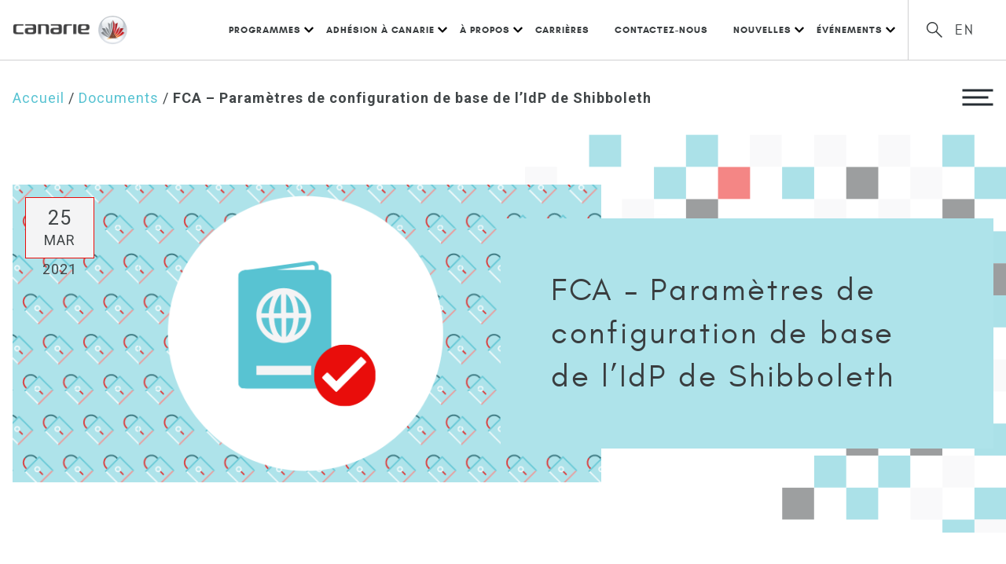

--- FILE ---
content_type: text/html; charset=UTF-8
request_url: https://www.canarie.ca/fr/document/fca-parametres-de-configuration-de-base-de-lidp-de-shibboleth/
body_size: 14228
content:
<!doctype html>
<html lang="fr-FR" class="no-js">
  <head>
	  <!-- Google Tag Manager -->
<script>(function(w,d,s,l,i){w[l]=w[l]||[];w[l].push({'gtm.start':
new Date().getTime(),event:'gtm.js'});var f=d.getElementsByTagName(s)[0],
j=d.createElement(s),dl=l!='dataLayer'?'&l='+l:'';j.async=true;j.src=
'https://www.googletagmanager.com/gtm.js?id='+i+dl;f.parentNode.insertBefore(j,f);
})(window,document,'script','dataLayer','GTM-5PN4GZN');</script>
<!-- End Google Tag Manager -->
    <meta charset="UTF-8">
    <title>FCA - Paramètres de configuration de base de l’IdP de Shibboleth - CANARIE</title>
    <meta name="viewport" content="width=device-width">
    <meta name='robots' content='index, follow, max-image-preview:large, max-snippet:-1, max-video-preview:-1' />
<link rel="alternate" hreflang="en" href="https://www.canarie.ca/document/caf-reference-shibboleth-idp-configuration-settings/" />
<link rel="alternate" hreflang="fr" href="https://www.canarie.ca/fr/document/fca-parametres-de-configuration-de-base-de-lidp-de-shibboleth/" />
<link rel="alternate" hreflang="x-default" href="https://www.canarie.ca/document/caf-reference-shibboleth-idp-configuration-settings/" />

	<!-- This site is optimized with the Yoast SEO plugin v26.8 - https://yoast.com/product/yoast-seo-wordpress/ -->
	<link rel="canonical" href="https://www.canarie.ca/fr/document/fca-parametres-de-configuration-de-base-de-lidp-de-shibboleth/" />
	<meta property="og:locale" content="fr_FR" />
	<meta property="og:type" content="article" />
	<meta property="og:title" content="FCA - Paramètres de configuration de base de l’IdP de Shibboleth - CANARIE" />
	<meta property="og:description" content="Configuration de l’IdP de Shibboleth pour qu’il récupère et valide les métadonnées Si vous utilisez IdPInstaller, l’opération est automatique et [&hellip;]" />
	<meta property="og:url" content="https://www.canarie.ca/fr/document/fca-parametres-de-configuration-de-base-de-lidp-de-shibboleth/" />
	<meta property="og:site_name" content="CANARIE" />
	<meta property="article:modified_time" content="2021-03-25T19:33:09+00:00" />
	<meta property="og:image" content="https://www.canarie.ca/wp-content/uploads/2018/02/news_FIM.png" />
	<meta property="og:image:width" content="800" />
	<meta property="og:image:height" content="405" />
	<meta property="og:image:type" content="image/png" />
	<meta name="twitter:card" content="summary_large_image" />
	<script type="application/ld+json" class="yoast-schema-graph">{"@context":"https://schema.org","@graph":[{"@type":"WebPage","@id":"https://www.canarie.ca/fr/document/fca-parametres-de-configuration-de-base-de-lidp-de-shibboleth/","url":"https://www.canarie.ca/fr/document/fca-parametres-de-configuration-de-base-de-lidp-de-shibboleth/","name":"FCA - Paramètres de configuration de base de l’IdP de Shibboleth - CANARIE","isPartOf":{"@id":"https://www.canarie.ca/#website"},"primaryImageOfPage":{"@id":"https://www.canarie.ca/fr/document/fca-parametres-de-configuration-de-base-de-lidp-de-shibboleth/#primaryimage"},"image":{"@id":"https://www.canarie.ca/fr/document/fca-parametres-de-configuration-de-base-de-lidp-de-shibboleth/#primaryimage"},"thumbnailUrl":"https://www.canarie.ca/wp-content/uploads/2018/02/news_FIM.png","datePublished":"2021-03-25T19:33:08+00:00","dateModified":"2021-03-25T19:33:09+00:00","breadcrumb":{"@id":"https://www.canarie.ca/fr/document/fca-parametres-de-configuration-de-base-de-lidp-de-shibboleth/#breadcrumb"},"inLanguage":"fr-FR","potentialAction":[{"@type":"ReadAction","target":["https://www.canarie.ca/fr/document/fca-parametres-de-configuration-de-base-de-lidp-de-shibboleth/"]}]},{"@type":"ImageObject","inLanguage":"fr-FR","@id":"https://www.canarie.ca/fr/document/fca-parametres-de-configuration-de-base-de-lidp-de-shibboleth/#primaryimage","url":"https://www.canarie.ca/wp-content/uploads/2018/02/news_FIM.png","contentUrl":"https://www.canarie.ca/wp-content/uploads/2018/02/news_FIM.png","width":800,"height":405,"caption":"caf fim"},{"@type":"BreadcrumbList","@id":"https://www.canarie.ca/fr/document/fca-parametres-de-configuration-de-base-de-lidp-de-shibboleth/#breadcrumb","itemListElement":[{"@type":"ListItem","position":1,"name":"Accueil","item":"https://www.canarie.ca/fr/"},{"@type":"ListItem","position":2,"name":"Documents","item":"https://www.canarie.ca/fr/a-propos/documents/"},{"@type":"ListItem","position":3,"name":"FCA &#8211; Paramètres de configuration de base de l’IdP de Shibboleth"}]},{"@type":"WebSite","@id":"https://www.canarie.ca/#website","url":"https://www.canarie.ca/","name":"CANARIE","description":"","potentialAction":[{"@type":"SearchAction","target":{"@type":"EntryPoint","urlTemplate":"https://www.canarie.ca/?s={search_term_string}"},"query-input":{"@type":"PropertyValueSpecification","valueRequired":true,"valueName":"search_term_string"}}],"inLanguage":"fr-FR"}]}</script>
	<!-- / Yoast SEO plugin. -->


<link rel="alternate" title="oEmbed (JSON)" type="application/json+oembed" href="https://www.canarie.ca/fr/wp-json/oembed/1.0/embed?url=https%3A%2F%2Fwww.canarie.ca%2Ffr%2Fdocument%2Ffca-parametres-de-configuration-de-base-de-lidp-de-shibboleth%2F" />
<link rel="alternate" title="oEmbed (XML)" type="text/xml+oembed" href="https://www.canarie.ca/fr/wp-json/oembed/1.0/embed?url=https%3A%2F%2Fwww.canarie.ca%2Ffr%2Fdocument%2Ffca-parametres-de-configuration-de-base-de-lidp-de-shibboleth%2F&#038;format=xml" />
<style id='wp-img-auto-sizes-contain-inline-css' type='text/css'>
img:is([sizes=auto i],[sizes^="auto," i]){contain-intrinsic-size:3000px 1500px}
/*# sourceURL=wp-img-auto-sizes-contain-inline-css */
</style>
<link rel='stylesheet' id='vendor_foundation-css' href='https://www.canarie.ca/wp-content/themes/canarie/style-foundation.css' type='text/css' media='all' />
<link rel='stylesheet' id='vendor_slick-css' href='https://www.canarie.ca/wp-content/themes/canarie/js/vendor/slick/slick.css' type='text/css' media='all' />
<link rel='stylesheet' id='vendor_select-css' href='https://www.canarie.ca/wp-content/themes/canarie/js/vendor/select2/select2.css' type='text/css' media='all' />
<link rel='stylesheet' id='machine_style-css' href='https://www.canarie.ca/wp-content/themes/canarie/style.css?cb=12' type='text/css' media='all' />
<link rel='stylesheet' id='wp-block-library-css' href='https://www.canarie.ca/wp-includes/css/dist/block-library/style.min.css' type='text/css' media='all' />
<style id='wp-block-code-inline-css' type='text/css'>
.wp-block-code{box-sizing:border-box}.wp-block-code code{
  /*!rtl:begin:ignore*/direction:ltr;display:block;font-family:inherit;overflow-wrap:break-word;text-align:initial;white-space:pre-wrap
  /*!rtl:end:ignore*/}
/*# sourceURL=https://www.canarie.ca/wp-includes/blocks/code/style.min.css */
</style>
<style id='global-styles-inline-css' type='text/css'>
:root{--wp--preset--aspect-ratio--square: 1;--wp--preset--aspect-ratio--4-3: 4/3;--wp--preset--aspect-ratio--3-4: 3/4;--wp--preset--aspect-ratio--3-2: 3/2;--wp--preset--aspect-ratio--2-3: 2/3;--wp--preset--aspect-ratio--16-9: 16/9;--wp--preset--aspect-ratio--9-16: 9/16;--wp--preset--color--black: #000000;--wp--preset--color--cyan-bluish-gray: #abb8c3;--wp--preset--color--white: #ffffff;--wp--preset--color--pale-pink: #f78da7;--wp--preset--color--vivid-red: #cf2e2e;--wp--preset--color--luminous-vivid-orange: #ff6900;--wp--preset--color--luminous-vivid-amber: #fcb900;--wp--preset--color--light-green-cyan: #7bdcb5;--wp--preset--color--vivid-green-cyan: #00d084;--wp--preset--color--pale-cyan-blue: #8ed1fc;--wp--preset--color--vivid-cyan-blue: #0693e3;--wp--preset--color--vivid-purple: #9b51e0;--wp--preset--color--cyan: #58C3D2;--wp--preset--color--light-cyan: #AEE3EA;--wp--preset--color--dark-grey: #393D3F;--wp--preset--color--light-grey: #F4F4F5;--wp--preset--gradient--vivid-cyan-blue-to-vivid-purple: linear-gradient(135deg,rgb(6,147,227) 0%,rgb(155,81,224) 100%);--wp--preset--gradient--light-green-cyan-to-vivid-green-cyan: linear-gradient(135deg,rgb(122,220,180) 0%,rgb(0,208,130) 100%);--wp--preset--gradient--luminous-vivid-amber-to-luminous-vivid-orange: linear-gradient(135deg,rgb(252,185,0) 0%,rgb(255,105,0) 100%);--wp--preset--gradient--luminous-vivid-orange-to-vivid-red: linear-gradient(135deg,rgb(255,105,0) 0%,rgb(207,46,46) 100%);--wp--preset--gradient--very-light-gray-to-cyan-bluish-gray: linear-gradient(135deg,rgb(238,238,238) 0%,rgb(169,184,195) 100%);--wp--preset--gradient--cool-to-warm-spectrum: linear-gradient(135deg,rgb(74,234,220) 0%,rgb(151,120,209) 20%,rgb(207,42,186) 40%,rgb(238,44,130) 60%,rgb(251,105,98) 80%,rgb(254,248,76) 100%);--wp--preset--gradient--blush-light-purple: linear-gradient(135deg,rgb(255,206,236) 0%,rgb(152,150,240) 100%);--wp--preset--gradient--blush-bordeaux: linear-gradient(135deg,rgb(254,205,165) 0%,rgb(254,45,45) 50%,rgb(107,0,62) 100%);--wp--preset--gradient--luminous-dusk: linear-gradient(135deg,rgb(255,203,112) 0%,rgb(199,81,192) 50%,rgb(65,88,208) 100%);--wp--preset--gradient--pale-ocean: linear-gradient(135deg,rgb(255,245,203) 0%,rgb(182,227,212) 50%,rgb(51,167,181) 100%);--wp--preset--gradient--electric-grass: linear-gradient(135deg,rgb(202,248,128) 0%,rgb(113,206,126) 100%);--wp--preset--gradient--midnight: linear-gradient(135deg,rgb(2,3,129) 0%,rgb(40,116,252) 100%);--wp--preset--font-size--small: 13px;--wp--preset--font-size--medium: 20px;--wp--preset--font-size--large: 36px;--wp--preset--font-size--x-large: 42px;--wp--preset--spacing--20: 0.44rem;--wp--preset--spacing--30: 0.67rem;--wp--preset--spacing--40: 1rem;--wp--preset--spacing--50: 1.5rem;--wp--preset--spacing--60: 2.25rem;--wp--preset--spacing--70: 3.38rem;--wp--preset--spacing--80: 5.06rem;--wp--preset--shadow--natural: 6px 6px 9px rgba(0, 0, 0, 0.2);--wp--preset--shadow--deep: 12px 12px 50px rgba(0, 0, 0, 0.4);--wp--preset--shadow--sharp: 6px 6px 0px rgba(0, 0, 0, 0.2);--wp--preset--shadow--outlined: 6px 6px 0px -3px rgb(255, 255, 255), 6px 6px rgb(0, 0, 0);--wp--preset--shadow--crisp: 6px 6px 0px rgb(0, 0, 0);}:where(.is-layout-flex){gap: 0.5em;}:where(.is-layout-grid){gap: 0.5em;}body .is-layout-flex{display: flex;}.is-layout-flex{flex-wrap: wrap;align-items: center;}.is-layout-flex > :is(*, div){margin: 0;}body .is-layout-grid{display: grid;}.is-layout-grid > :is(*, div){margin: 0;}:where(.wp-block-columns.is-layout-flex){gap: 2em;}:where(.wp-block-columns.is-layout-grid){gap: 2em;}:where(.wp-block-post-template.is-layout-flex){gap: 1.25em;}:where(.wp-block-post-template.is-layout-grid){gap: 1.25em;}.has-black-color{color: var(--wp--preset--color--black) !important;}.has-cyan-bluish-gray-color{color: var(--wp--preset--color--cyan-bluish-gray) !important;}.has-white-color{color: var(--wp--preset--color--white) !important;}.has-pale-pink-color{color: var(--wp--preset--color--pale-pink) !important;}.has-vivid-red-color{color: var(--wp--preset--color--vivid-red) !important;}.has-luminous-vivid-orange-color{color: var(--wp--preset--color--luminous-vivid-orange) !important;}.has-luminous-vivid-amber-color{color: var(--wp--preset--color--luminous-vivid-amber) !important;}.has-light-green-cyan-color{color: var(--wp--preset--color--light-green-cyan) !important;}.has-vivid-green-cyan-color{color: var(--wp--preset--color--vivid-green-cyan) !important;}.has-pale-cyan-blue-color{color: var(--wp--preset--color--pale-cyan-blue) !important;}.has-vivid-cyan-blue-color{color: var(--wp--preset--color--vivid-cyan-blue) !important;}.has-vivid-purple-color{color: var(--wp--preset--color--vivid-purple) !important;}.has-black-background-color{background-color: var(--wp--preset--color--black) !important;}.has-cyan-bluish-gray-background-color{background-color: var(--wp--preset--color--cyan-bluish-gray) !important;}.has-white-background-color{background-color: var(--wp--preset--color--white) !important;}.has-pale-pink-background-color{background-color: var(--wp--preset--color--pale-pink) !important;}.has-vivid-red-background-color{background-color: var(--wp--preset--color--vivid-red) !important;}.has-luminous-vivid-orange-background-color{background-color: var(--wp--preset--color--luminous-vivid-orange) !important;}.has-luminous-vivid-amber-background-color{background-color: var(--wp--preset--color--luminous-vivid-amber) !important;}.has-light-green-cyan-background-color{background-color: var(--wp--preset--color--light-green-cyan) !important;}.has-vivid-green-cyan-background-color{background-color: var(--wp--preset--color--vivid-green-cyan) !important;}.has-pale-cyan-blue-background-color{background-color: var(--wp--preset--color--pale-cyan-blue) !important;}.has-vivid-cyan-blue-background-color{background-color: var(--wp--preset--color--vivid-cyan-blue) !important;}.has-vivid-purple-background-color{background-color: var(--wp--preset--color--vivid-purple) !important;}.has-black-border-color{border-color: var(--wp--preset--color--black) !important;}.has-cyan-bluish-gray-border-color{border-color: var(--wp--preset--color--cyan-bluish-gray) !important;}.has-white-border-color{border-color: var(--wp--preset--color--white) !important;}.has-pale-pink-border-color{border-color: var(--wp--preset--color--pale-pink) !important;}.has-vivid-red-border-color{border-color: var(--wp--preset--color--vivid-red) !important;}.has-luminous-vivid-orange-border-color{border-color: var(--wp--preset--color--luminous-vivid-orange) !important;}.has-luminous-vivid-amber-border-color{border-color: var(--wp--preset--color--luminous-vivid-amber) !important;}.has-light-green-cyan-border-color{border-color: var(--wp--preset--color--light-green-cyan) !important;}.has-vivid-green-cyan-border-color{border-color: var(--wp--preset--color--vivid-green-cyan) !important;}.has-pale-cyan-blue-border-color{border-color: var(--wp--preset--color--pale-cyan-blue) !important;}.has-vivid-cyan-blue-border-color{border-color: var(--wp--preset--color--vivid-cyan-blue) !important;}.has-vivid-purple-border-color{border-color: var(--wp--preset--color--vivid-purple) !important;}.has-vivid-cyan-blue-to-vivid-purple-gradient-background{background: var(--wp--preset--gradient--vivid-cyan-blue-to-vivid-purple) !important;}.has-light-green-cyan-to-vivid-green-cyan-gradient-background{background: var(--wp--preset--gradient--light-green-cyan-to-vivid-green-cyan) !important;}.has-luminous-vivid-amber-to-luminous-vivid-orange-gradient-background{background: var(--wp--preset--gradient--luminous-vivid-amber-to-luminous-vivid-orange) !important;}.has-luminous-vivid-orange-to-vivid-red-gradient-background{background: var(--wp--preset--gradient--luminous-vivid-orange-to-vivid-red) !important;}.has-very-light-gray-to-cyan-bluish-gray-gradient-background{background: var(--wp--preset--gradient--very-light-gray-to-cyan-bluish-gray) !important;}.has-cool-to-warm-spectrum-gradient-background{background: var(--wp--preset--gradient--cool-to-warm-spectrum) !important;}.has-blush-light-purple-gradient-background{background: var(--wp--preset--gradient--blush-light-purple) !important;}.has-blush-bordeaux-gradient-background{background: var(--wp--preset--gradient--blush-bordeaux) !important;}.has-luminous-dusk-gradient-background{background: var(--wp--preset--gradient--luminous-dusk) !important;}.has-pale-ocean-gradient-background{background: var(--wp--preset--gradient--pale-ocean) !important;}.has-electric-grass-gradient-background{background: var(--wp--preset--gradient--electric-grass) !important;}.has-midnight-gradient-background{background: var(--wp--preset--gradient--midnight) !important;}.has-small-font-size{font-size: var(--wp--preset--font-size--small) !important;}.has-medium-font-size{font-size: var(--wp--preset--font-size--medium) !important;}.has-large-font-size{font-size: var(--wp--preset--font-size--large) !important;}.has-x-large-font-size{font-size: var(--wp--preset--font-size--x-large) !important;}
/*# sourceURL=global-styles-inline-css */
</style>

<style id='classic-theme-styles-inline-css' type='text/css'>
/*! This file is auto-generated */
.wp-block-button__link{color:#fff;background-color:#32373c;border-radius:9999px;box-shadow:none;text-decoration:none;padding:calc(.667em + 2px) calc(1.333em + 2px);font-size:1.125em}.wp-block-file__button{background:#32373c;color:#fff;text-decoration:none}
/*# sourceURL=/wp-includes/css/classic-themes.min.css */
</style>
<link rel='stylesheet' id='canarie-parent-style-css' href='https://www.canarie.ca/wp-content/themes/canarie/style.css' type='text/css' media='all' />
<link rel='stylesheet' id='canarie-child-style-css' href='https://www.canarie.ca/wp-content/themes/canarie-child/style.css' type='text/css' media='all' />
<link rel='stylesheet' id='wp-block-heading-css' href='https://www.canarie.ca/wp-includes/blocks/heading/style.min.css' type='text/css' media='all' />
<link rel='stylesheet' id='wp-block-paragraph-css' href='https://www.canarie.ca/wp-includes/blocks/paragraph/style.min.css' type='text/css' media='all' />
<script type="text/javascript" src="https://www.canarie.ca/wp-content/themes/canarie/js/vendor/preload.js" id="preload-js"></script>
<script type="text/javascript" src="https://www.canarie.ca/wp-content/themes/canarie/js/vendor/jquery-3.6.1.min.js" id="jquery-js"></script>
<script type="text/javascript" src="https://www.canarie.ca/wp-content/themes/canarie/js/vendor/underscore.js" id="machine_underscore-js"></script>
<script type="text/javascript" src="https://www.canarie.ca/wp-content/themes/canarie/js/vendor/lodash.js" id="machine_lodash-js"></script>
<link rel="https://api.w.org/" href="https://www.canarie.ca/fr/wp-json/" /><link rel="alternate" title="JSON" type="application/json" href="https://www.canarie.ca/fr/wp-json/wp/v2/document/23462" /><link rel='shortlink' href='https://www.canarie.ca/fr/?p=23462' />
<link rel="icon" href="https://www.canarie.ca/wp-content/uploads/2020/04/favicon.png" sizes="32x32" />
<link rel="icon" href="https://www.canarie.ca/wp-content/uploads/2020/04/favicon.png" sizes="192x192" />
<link rel="apple-touch-icon" href="https://www.canarie.ca/wp-content/uploads/2020/04/favicon.png" />
<meta name="msapplication-TileImage" content="https://www.canarie.ca/wp-content/uploads/2020/04/favicon.png" />
		<style type="text/css" id="wp-custom-css">
			/* ===== H1: REMOVE KERNING / TRACKING ONLY (KEEP COLOR) ===== */
/* Highest-specificity override without touching color */

body.wp-singular.page-template-default h1,
body.wp-singular.page-template-default main h1,
body.wp-singular.page-template-default .grid-x h1,
body.wp-singular.page-template-default .grid-container h1,
body.wp-singular.page-template-default .cell h1,
body.wp-singular.page-template-default .entry-content h1,
body.wp-singular.page-template-default .page-content h1 {
  letter-spacing: 0 !important;
  font-kerning: none !important;
  font-feature-settings: "kern" 0 !important;
  -webkit-font-feature-settings: "kern" 0 !important;
  text-rendering: auto !important;
}

/* In case the theme applies kerning to spans inside the H1 */
body.wp-singular.page-template-default h1 *,
body.wp-singular.page-template-default h1 span {
  letter-spacing: 0 !important;
  font-kerning: none !important;
  font-feature-settings: "kern" 0 !important;
  -webkit-font-feature-settings: "kern" 0 !important;
}
/* ========================================================= CANARIE SUMMIT 2026 — EN (48426) + FR (48427) ONLY Accent: PURPLE #b7a7d1 Targets: highlighted text, chevrons, buttons + hover, table headers, bold text in tables + paragraphs ========================================================= */ :where(body.postid-48426, body.page-id-48426, body.postid-48427, body.page-id-48427){ --summit-accent: #b7a7d1; --summit-accent-hover: #9f8ec2; --summit-accent-text: #6f5f92; } /* ---------- Highlighted text (Who should attend + common highlight patterns) ---------- */ :where(body.postid-48426, body.page-id-48426, body.postid-48427, body.page-id-48427) .event-highlighted-title .highlighted-text{ background-color: var(--summit-accent) !important; color: #000 !important; } /* Catch other highlight blocks used in the event template */ :where(body.postid-48426, body.page-id-48426, body.postid-48427, body.page-id-48427) section.event-overview .text-center h4, :where(body.postid-48426, body.page-id-48426, body.postid-48427, body.page-id-48427) section.event-overview h4.text-center{ background-color: var(--summit-accent) !important; color: #000 !important; } /* ---------- Chevron bullets (arrow-list) ---------- */ :where(body.postid-48426, body.page-id-48426, body.postid-48427, body.page-id-48427) ul.arrow-list li{ position: relative !important; padding-left: 1.6em !important; } :where(body.postid-48426, body.page-id-48426, body.postid-48427, body.page-id-48427) ul.arrow-list li::before{ content: "›" !important; background: none !important; mask: none !important; -webkit-mask: none !important; color: var(--summit-accent) !important; font-size: 33px !important; line-height: 33px !important; font-weight: 700 !important; position: absolute !important; left: 0 !important; top: -8px !important; } /* ---------- Buttons (Register now, Read bio, WP buttons) ---------- */ :where(body.postid-48426, body.page-id-48426, body.postid-48427, body.page-id-48427) a.button-background-blue, :where(body.postid-48426, body.page-id-48426, body.postid-48427, body.page-id-48427) .button-background-blue, :where(body.postid-48426, body.page-id-48426, body.postid-48427, body.page-id-48427) .wp-block-button__link, :where(body.postid-48426, body.page-id-48426, body.postid-48427, body.page-id-48427) .wp-element-button, :where(body.postid-48426, body.page-id-48426, body.postid-48427, body.page-id-48427) a.button, :where(body.postid-48426, body.page-id-48426, body.postid-48427, body.page-id-48427) .button{ background-color: var(--summit-accent) !important; border-color: var(--summit-accent) !important; color: #000 !important; } /* Hover */ :where(body.postid-48426, body.page-id-48426, body.postid-48427, body.page-id-48427) a.button-background-blue:hover, :where(body.postid-48426, body.page-id-48426, body.postid-48427, body.page-id-48427) .button-background-blue:hover, :where(body.postid-48426, body.page-id-48426, body.postid-48427, body.page-id-48427) .wp-block-button__link:hover, :where(body.postid-48426, body.page-id-48426, body.postid-48427, body.page-id-48427) .wp-element-button:hover, :where(body.postid-48426, body.page-id-48426, body.postid-48427, body.page-id-48427) a.button:hover, :where(body.postid-48426, body.page-id-48426, body.postid-48427, body.page-id-48427) .button:hover{ background-color: var(--summit-accent-hover) !important; border-color: var(--summit-accent-hover) !important; color: #000 !important; } /* ---------- Table headers (Program/Sponsorship tables etc.) ---------- */ :where(body.postid-48426, body.page-id-48426, body.postid-48427, body.page-id-48427) .section--event-program table th, :where(body.postid-48426, body.page-id-48426, body.postid-48427, body.page-id-48427) .section--event-program table thead th, :where(body.postid-48426, body.page-id-48426, body.postid-48427, body.page-id-48427) .section--event-content table th, :where(body.postid-48426, body.page-id-48426, body.postid-48427, body.page-id-48427) .section--event-content table thead th{ color: var(--summit-accent-text) !important; } /* If the theme is applying a background on TH, keep it clean */ :where(body.postid-48426, body.page-id-48426, body.postid-48427, body.page-id-48427) .section--event-program table thead th, :where(body.postid-48426, body.page-id-48426, body.postid-48427, body.page-id-48427) .section--event-content table thead th{ background: transparent !important; } /* ---------- Bold text (tables + paragraphs) ---------- */ :where(body.postid-48426, body.page-id-48426, body.postid-48427, body.page-id-48427) .section--event-program strong, :where(body.postid-48426, body.page-id-48426, body.postid-48427, body.page-id-48427) .section--event-program b, :where(body.postid-48426, body.page-id-48426, body.postid-48427, body.page-id-48427) .section--event-content strong, :where(body.postid-48426, body.page-id-48426, body.postid-48427, body.page-id-48427) .section--event-content b{ color: var(--summit-accent-text) !important; } /* ========================================================= SUMMIT 2026 PATCH (EN 48426 + FR 48427 ONLY) Fix remaining BLUE: section headings, all table headers, and bold text across all sections. ========================================================= */ :where(body.postid-48426, body.page-id-48426, body.postid-48427, body.page-id-48427){ --summit-accent: #b7a7d1; --summit-accent-hover: #9f8ec2; --summit-accent-text: #6f5f92; } /* ---------- Section headings that are still blue (Speakers, Registration, Program, Travel, Sponsorship, Social Events, Contact) ---------- */ :where(body.postid-48426, body.page-id-48426, body.postid-48427, body.page-id-48427) .section--featured-speakers h2, :where(body.postid-48426, body.page-id-48426, body.postid-48427, body.page-id-48427) .section--featured-speakers h3, :where(body.postid-48426, body.page-id-48426, body.postid-48427, body.page-id-48427) .section--featured-speakers h4, :where(body.postid-48426, body.page-id-48426, body.postid-48427, body.page-id-48427) [class*="section--event-"] h2, :where(body.postid-48426, body.page-id-48426, body.postid-48427, body.page-id-48427) [class*="section--event-"] h3, :where(body.postid-48426, body.page-id-48426, body.postid-48427, body.page-id-48427) [class*="section--event-"] h4{ color: var(--summit-accent-text) !important; } /* If your theme uses linked headings/tabs, force those too */ :where(body.postid-48426, body.page-id-48426, body.postid-48427, body.page-id-48427) [class*="section--event-"] h2 a, :where(body.postid-48426, body.page-id-48426, body.postid-48427, body.page-id-48427) [class*="section--event-"] h3 a, :where(body.postid-48426, body.page-id-48426, body.postid-48427, body.page-id-48427) [class*="section--event-"] h4 a{ color: var(--summit-accent-text) !important; text-decoration: none !important; } /* ========================================================= SUMMIT 2026 PURPLE PATCH (EN 48426 + FR 48427 ONLY) Fix: highlight bars behind headings + stubborn table headers ========================================================= */ :where(body.postid-48426, body.page-id-48426, body.postid-48427, body.page-id-48427){ --summit-accent: #b7a7d1; --summit-accent-hover: #9f8ec2; --summit-dark: #000; } /* --------------------------------------------------------- 1) HEADING HIGHLIGHT BARS / UNDERLINES This targets common patterns: mark/span highlight + pseudo underline bars --------------------------------------------------------- */ /* Any marked/highlighted heading text */ :where(body.postid-48426, body.page-id-48426, body.postid-48427, body.page-id-48427) h1 mark, :where(body.postid-48426, body.page-id-48426, body.postid-48427, body.page-id-48427) h2 mark, :where(body.postid-48426, body.page-id-48426, body.postid-48427, body.page-id-48427) h3 mark, :where(body.postid-48426, body.page-id-48426, body.postid-48427, body.page-id-48427) h4 mark{ background-color: var(--summit-accent) !important; color: var(--summit-dark) !important; } /* Any span-based highlight used inside headings */ :where(body.postid-48426, body.page-id-48426, body.postid-48427, body.page-id-48427) h1 span[style*="background"], :where(body.postid-48426, body.page-id-48426, body.postid-48427, body.page-id-48427) h2 span[style*="background"], :where(body.postid-48426, body.page-id-48426, body.postid-48427, body.page-id-48427) h3 span[style*="background"], :where(body.postid-48426, body.page-id-48426, body.postid-48427, body.page-id-48427) h4 span[style*="background"], :where(body.postid-48426, body.page-id-48426, body.postid-48427, body.page-id-48427) h1 span[style*="background-color"], :where(body.postid-48426, body.page-id-48426, body.postid-48427, body.page-id-48427) h2 span[style*="background-color"], :where(body.postid-48426, body.page-id-48426, body.postid-48427, body.page-id-48427) h3 span[style*="background-color"], :where(body.postid-48426, body.page-id-48426, body.postid-48427, body.page-id-48427) h4 span[style*="background-color"]{ background-color: var(--summit-accent) !important; color: var(--summit-dark) !important; } /* Underlines/bars created by pseudo elements on headings or heading wrappers */ :where(body.postid-48426, body.page-id-48426, body.postid-48427, body.page-id-48427) h1::before, :where(body.postid-48426, body.page-id-48426, body.postid-48427, body.page-id-48427) h2::before, :where(body.postid-48426, body.page-id-48426, body.postid-48427, body.page-id-48427) h3::before, :where(body.postid-48426, body.page-id-48426, body.postid-48427, body.page-id-48427) h4::before, :where(body.postid-48426, body.page-id-48426, body.postid-48427, body.page-id-48427) h1::after, :where(body.postid-48426, body.page-id-48426, body.postid-48427, body.page-id-48427) h2::after, :where(body.postid-48426, body.page-id-48426, body.postid-48427, body.page-id-48427) h3::after, :where(body.postid-48426, body.page-id-48426, body.postid-48427, body.page-id-48427) h4::after{ background-color: var(--summit-accent) !important; border-color: var(--summit-accent) !important; } /* If the highlight is on a heading wrapper (common in WP blocks) */ :where(body.postid-48426, body.page-id-48426, body.postid-48427, body.page-id-48427) .wp-block-heading::before, :where(body.postid-48426, body.page-id-48426, body.postid-48427, body.page-id-48427) .wp-block-heading::after{ background-color: var(--summit-accent) !important; border-color: var(--summit-accent) !important; } /* --------------------------------------------------------- 2) TABLE HEADERS (Program and any other tables) Force BOTH text and background, plus common theme table classes --------------------------------------------------------- */ :where(body.postid-48426, body.page-id-48426, body.postid-48427, body.page-id-48427) table thead th, :where(body.postid-48426, body.page-id-48426, body.postid-48427, body.page-id-48427) table th{ background-color: var(--summit-accent) !important; color: var(--summit-dark) !important; } /* Some themes style header rows via tr */ :where(body.postid-48426, body.page-id-48426, body.postid-48427, body.page-id-48427) table thead tr{ background-color: var(--summit-accent) !important; } /* --------------------------------------------------------- 3) Bold text (tables + paragraphs) that still shows blue --------------------------------------------------------- */ :where(body.postid-48426, body.page-id-48426, body.postid-48427, body.page-id-48427) strong, :where(body.postid-48426, body.page-id-48426, body.postid-48427, body.page-id-48427) b{ color: var(--summit-dark) !important; }/* ========================================================= SUMMIT 2026 — FIX BLUE HIGHLIGHT BAR ON SECTION H4 HEADINGS EN (48426) + FR (48427) ONLY Make heading text BLACK with PURPLE highlight behind it ========================================================= */ :where(body.postid-48426, body.postid-48427){ --summit-accent: #b7a7d1; } /* The exact pattern in your screenshot */ :where(body.postid-48426, body.postid-48427) section.section--featured-speakers .grid-container.text-center > h4{ background: var(--summit-accent) !important; background-color: var(--summit-accent) !important; color: #000 !important; display: inline-block !important; padding: 6px 10px !important; } /* Catch the same "highlight bar heading" pattern across other sections */ :where(body.postid-48426, body.postid-48427) section.section--event-content .grid-container.text-center > h4, :where(body.postid-48426, body.postid-48427) section.section--event-program .grid-container.text-center > h4, :where(body.postid-48426, body.postid-48427) section.section--social-event .grid-container.text-center > h4, :where(body.postid-48426, body.postid-48427) section.section--sponsors .grid-container.text-center > h4, :where(body.postid-48426, body.postid-48427) section.section--event-overview .grid-container.text-center > h4{ background: var(--summit-accent) !important; background-color: var(--summit-accent) !important; color: #000 !important; display: inline-block !important; padding: 6px 10px !important; } /* ========================================================= SUMMIT 2026 — FIX REMAINING BLUE H4 HIGHLIGHT BARS EN (48426) + FR (48427) ONLY Pattern: .cell.text-center > h4 ========================================================= */ :where(body.postid-48426, body.postid-48427){ --summit-accent: #b7a7d1; } /* Sponsorship, Travel, Social Events, Contact (and any similar section) */ :where(body.postid-48426, body.postid-48427) section.section--sponsors .cell.text-center > h4, :where(body.postid-48426, body.postid-48427) section[data-event-section="sponsorship"] .cell.text-center > h4, :where(body.postid-48426, body.postid-48427) section[data-event-section="travel"] .cell.text-center > h4, :where(body.postid-48426, body.postid-48427) section[data-event-section="social-event"] .cell.text-center > h4, :where(body.postid-48426, body.postid-48427) section[data-event-section="contact"] .cell.text-center > h4, /* Safety net: any event section using the same cell wrapper */ :where(body.postid-48426, body.postid-48427) section[class*="section--event-"] .cell.text-center > h4{ background-color: var(--summit-accent) !important; color: #000 !important; display: inline-block !important; padding: 6px 10px !important; } /* ========================================================= SUMMIT 2026 — FIX H4 HIGHLIGHT BARS THAT USE: .grid-container > .text-center > h4.text-center EN (48426) + FR (48427) ONLY ========================================================= */ :where(body.postid-48426, body.postid-48427) section.section--event-content[data-event-section] .grid-container > .text-center > h4.text-center{ background-color: var(--summit-accent) !important; color: #000 !important; display: inline-block !important; padding: 6px 10px !important; } /* ========================================================= SUMMIT 2026 — FIX "CALLOUT BAR" H4s (bg #AEE3EA) EN (48426) + FR (48427) ONLY ========================================================= */ :where(body.postid-48426, body.postid-48427) h4{ /* Safety: keep normal h4s unchanged */ } /* Target only the h4s that are using the light-blue bar background */ :where(body.postid-48426, body.postid-48427) h4[style*="background"], :where(body.postid-48426, body.postid-48427) h4[style*="background-color"]{ background-color: var(--summit-accent) !important; color: #000 !important; } /* If the background is coming from theme CSS (not inline), catch the exact color */ :where(body.postid-48426, body.postid-48427) h4{ background-color: var(--summit-accent) !important; color: #000 !important; } /* ========================================================= SUMMIT 2026 — FIX BLUE INLINE LINKS IN PARAGRAPH TEXT EN (48426) + FR (48427) ONLY ========================================================= */ :where(body.postid-48426, body.postid-48427) .section--event-content p a, :where(body.postid-48426, body.postid-48427) .section--event-program p a, :where(body.postid-48426, body.postid-48427) .section--event-overview p a, :where(body.postid-48426, body.postid-48427) form a{ color: var(--summit-accent-text) !important; font-weight: 600 !important; /* optional, keeps emphasis */ text-decoration: none; } /* ========================================================= EVENT TABLE "HEADER ROW" FIX Your header is tbody > tr:first-child (NOT thead/th) ========================================================= */ body.single-event figure.wp-block-table table tbody > tr:first-child{ background-color: var(--summit-accent, #b7a7d1) !important; } body.single-event figure.wp-block-table table tbody > tr:first-child > td{ background-color: var(--summit-accent, #b7a7d1) !important; color: #000 !important; font-weight: 600 !important; } /* Override the inline white text spans */ body.single-event figure.wp-block-table table tbody > tr:first-child > td span, body.single-event figure.wp-block-table table tbody > tr:first-child > td strong{ color: #000 !important; } /* ========================================================= EVENT TEXT BLOCK — FORCE GREEN + BLUE TEXT TO SUMMIT PURPLE Scope: event pages only ========================================================= */ body.single-event figure.wp-block-table, body.single-event figure.wp-block-table + em, body.single-event figure.wp-block-table ~ *{ --summit-purple: var(--summit-accent-text, #6f5f92); } /* 1) Override inline green/white spans + strong text */ body.single-event figure.wp-block-table span, body.single-event figure.wp-block-table strong{ color: var(--summit-purple) !important; } /* 2) Override blue links in the same content block */ body.single-event figure.wp-block-table a, body.single-event figure.wp-block-table ~ a, body.single-event figure.wp-block-table ~ p a, body.single-event figure.wp-block-table ~ ol a{ color: var(--summit-purple) !important; text-decoration: none; } /* 3) Hover state (still purple, just darker if available) */ body.single-event figure.wp-block-table a:hover, body.single-event figure.wp-block-table ~ a:hover, body.single-event figure.wp-block-table ~ p a:hover, body.single-event figure.wp-block-table ~ ol a:hover{ color: var(--summit-accent-hover, #9f8ec2) !important; } /* ========================================================= EVENT SPEAKERS — FIX "READ BIO" BLUE HOVER Scope: event pages only ========================================================= */ body.single-event .section--featured-speakers a.button-border-blue:hover, body.single-event .section--featured-speakers a.button-border-blue:focus, body.single-event .section--featured-speakers a.button-border-blue:active{ background-color: var(--summit-accent, #b7a7d1) !important; border-color: var(--summit-accent, #b7a7d1) !important; color: #000 !important; } /* ========================================================= FORCE "READ BIO" (speaker modal trigger) HOVER TO PURPLE Works regardless of section wrapper ========================================================= */ body.single-event a.button.button-border-blue[data-open^="speaker-modal"]:hover, body.single-event a.button.button-border-blue[data-open^="speaker-modal"]:focus, body.single-event a.button.button-border-blue[data-open^="speaker-modal"]:active{ background-color: var(--summit-accent, #b7a7d1) !important; border-color: var(--summit-accent, #b7a7d1) !important; color: #000 !important; } /* Also force non-hover state (some themes flip styles on hover only) */ body.single-event a.button.button-border-blue[data-open^="speaker-modal"]{ border-color: var(--summit-accent, #b7a7d1) !important; color: var(--summit-accent-text, #6f5f92) !important; } /* ========================================================= SUMMIT 2026 — FORCE "READ BIO" BUTTON HOVER TO PURPLE EN (48426) + FR (48427) ONLY Overrides theme hover, pseudo-elements, shadows, filters ========================================================= */ :where(body.postid-48426, body.postid-48427) a.button.button-border-blue[data-open^="speaker-modal"]:hover, :where(body.postid-48426, body.postid-48427) a.button.button-border-blue[data-open^="speaker-modal"]:focus, :where(body.postid-48426, body.postid-48427) a.button.button-border-blue[data-open^="speaker-modal"]:active{ background: var(--summit-accent) !important; background-color: var(--summit-accent) !important; background-image: none !important; border: 2px solid var(--summit-accent) !important; border-color: var(--summit-accent) !important; box-shadow: none !important; filter: none !important; color: #000 !important; -webkit-text-fill-color: #000 !important; } /* Kill theme hover layers (::before / ::after) */ :where(body.postid-48426, body.postid-48427) a.button.button-border-blue[data-open^="speaker-modal"]:hover::before, :where(body.postid-48426, body.postid-48427) a.button.button-border-blue[data-open^="speaker-modal"]:hover::after{ background: var(--summit-accent) !important; background-color: var(--summit-accent) !important; border-color: var(--summit-accent) !important; box-shadow: none !important; } /* ========================================================= SUMMIT 2026 — KILL SPEAKER CARD BLUE HOVER OVERLAY EN (48426) + FR (48427) ONLY ========================================================= */ /* Neutralize card hover background / overlay */ :where(body.postid-48426, body.postid-48427) .section--featured-speakers .cell.medium-4:hover, :where(body.postid-48426, body.postid-48427) .section--featured-speakers .cell.medium-4:hover::before, :where(body.postid-48426, body.postid-48427) .section--featured-speakers .cell.medium-4:hover::after{ background: transparent !important; background-color: transparent !important; box-shadow: none !important; } /* Ensure the Read Bio button always stays purple on top */ :where(body.postid-48426, body.postid-48427) .section--featured-speakers .cell.medium-4:hover a.button.button-border-blue{ background-color: var(--summit-accent) !important; border-color: var(--summit-accent) !important; color: #000 !important; }		</style>
		  </head>
  <body class="wp-singular document-template-default single single-document postid-23462 wp-theme-canarie wp-child-theme-canarie-child">
	  <!-- Google Tag Manager (noscript) -->
<noscript><iframe src="https://www.googletagmanager.com/ns.html?id=GTM-5PN4GZN"
height="0" width="0" style="display:none;visibility:hidden"></iframe></noscript>
<!-- End Google Tag Manager (noscript) -->
	  
	  <!-- Global site tag (gtag.js) - Google Ads: 981810609 --> <script async
    src="https://www.googletagmanager.com/gtag/js?id=AW-981810609"></script>
    <script>
      window.dataLayer = window.dataLayer || [];
      function gtag(){dataLayer.push(arguments);}
      gtag('js', new Date());
    
      gtag('config', 'AW-981810609');
    </script>
    
<script src="https://canarie.jotform.com/static/feedback2.js"></script>
  <script>
    new JotformFeedback({
              iframeParameters: {
          language: 'fr',
        },
            type: 1,
      width: 700,
      height: 500,
      fontColor: "#FFFFFF",
      background: "#9c0a07",
      isCardForm: false,
      formId: "240294949233967",
      buttonText: "Commentaires",
      buttonSide: "bottom",
      buttonAlign: "right",
      base: "https://canarie.jotform.com/",
    });
    
  </script>
  <script type="text/javascript">
    var ifr = document.getElementById("lightbox-240294949233967");
    if (ifr) {
      var src = ifr.src;
      var iframeParams = [];
      if (window.location.href && window.location.href.indexOf("?") > -1) {
        iframeParams = iframeParams.concat(window.location.href.substr(window.location.href.indexOf("?") + 1).split('&'));
      }
      if (src && src.indexOf("?") > -1) {
        iframeParams = iframeParams.concat(src.substr(src.indexOf("?") + 1).split("&"));
        src = src.substr(0, src.indexOf("?"))
      }
      iframeParams.push("isIframeEmbed=1");
      
      
      ifr.src = src + "?" + iframeParams.join('&');
    }
    
    window.handleIFrameMessage = function(e) {
      if (typeof e.data === 'object') { return; }
      var args = e.data.split(":");
      if (args.length > 2) { iframe = document.getElementById("lightbox-" + args[(args.length - 1)]); } else { iframe = document.getElementById("lightbox"); }
      if (!iframe) { return; }
      switch (args[0]) {
        case "scrollIntoView":
          iframe.scrollIntoView();
          break;
        case "setHeight":
          iframe.style.height = args[1] + "px";
          if (!isNaN(args[1]) && parseInt(iframe.style.minHeight) > parseInt(args[1])) {
            iframe.style.minHeight = args[1] + "px";
          }
          break;
        case "collapseErrorPage":
          if (iframe.clientHeight > window.innerHeight) {
            iframe.style.height = window.innerHeight + "px";
          }
          break;
        case "reloadPage":
          window.location.reload();
          break;
        case "loadScript":
          if( !window.isPermitted(e.origin, ['jotform.com', 'jotform.pro']) ) { break; }
          var src = args[1];
          if (args.length > 3) {
              src = args[1] + ':' + args[2];
          }
          var script = document.createElement('script');
          script.src = src;
          script.type = 'text/javascript';
          document.body.appendChild(script);
          break;
        case "exitFullscreen":
          if      (window.document.exitFullscreen)        window.document.exitFullscreen();
          else if (window.document.mozCancelFullScreen)   window.document.mozCancelFullScreen();
          else if (window.document.mozCancelFullscreen)   window.document.mozCancelFullScreen();
          else if (window.document.webkitExitFullscreen)  window.document.webkitExitFullscreen();
          else if (window.document.msExitFullscreen)      window.document.msExitFullscreen();
          break;
      }
      var isJotForm = (e.origin.indexOf("jotform") > -1) ? true : false;
      if(isJotForm && "contentWindow" in iframe && "postMessage" in iframe.contentWindow) {
        var urls = {"docurl":encodeURIComponent(document.URL),"referrer":encodeURIComponent(document.referrer)};
        iframe.contentWindow.postMessage(JSON.stringify({"type":"urls","value":urls}), "*");
      }
    };
    window.isPermitted = function(originUrl, whitelisted_domains) {
      var url = document.createElement('a');
      url.href = originUrl;
      var hostname = url.hostname;
      var result = false;
      if( typeof hostname !== 'undefined' ) {
        whitelisted_domains.forEach(function(element) {
            if( hostname.slice((-1 * element.length - 1)) === '.'.concat(element) ||  hostname === element ) {
                result = true;
            }
        });
        return result;
      }
    };
    if (window.addEventListener) {
      window.addEventListener("message", handleIFrameMessage, false);
    } else if (window.attachEvent) {
      window.attachEvent("onmessage", handleIFrameMessage);
    }
    </script>	  
	  
    <script>
      window.addEventListener('load', function(){
        if(document.location.pathname.includes('/dair-thank-you/')){
          gtag('event', 'conversion', {'send_to':
    'AW-981810609/FDuLCMm9lZADELH7lNQD'});
        }
      });
    </script>
	  
    <header class="site-header fr">
      <div class="grid-container">
        <div class="grid-x grid-padding-x align-middle">
          <div class="cell small-4 medium-6 large-2">
            <a href="https://www.canarie.ca/fr/" class="site-logo"><img src="https://www.canarie.ca/wp-content/themes/canarie/img/logo.png" alt="CANARIE" class="nolazyload"></a>
          </div>
          <div class="cell small-8 medium-6 large-10">
			  <div class="header-flex">
				<div class="menu-wrapper-header">
					<ul class="menu right"><li class="is-dropdown-submenu-parent"><a  href="https://www.canarie.ca/fr/reseau/">Programmes</a><ul class='menu'><li class="is-dropdown-submenu-parent"><a  href="https://www.canarie.ca/fr/rnre/">Le Réseau national de la recherche et de l’éducation du Canada (RNRE)</a><ul class='menu'><li class=""><a  href="https://www.canarie.ca/fr/rnre/partenaires/">Partenaires du RNRE</a></li><li class=""><a  href="https://www.canarie.ca/fr/rnre/connexions/">Connexions</a></li><li class=""><a  href="https://www.canarie.ca/fr/rnre/rmre/">Le Réseau mondial de la recherche et de l’éducation (RMRE)</a></li></ul></li><li class="is-dropdown-submenu-parent"><a  href="https://www.canarie.ca/fr/cybersecurite/">Le Programme de cybersécurité</a><ul class='menu'><li class=""><a  href="https://www.canarie.ca/fr/cybersecurite/pic/">Programme Initiatives en cybersécurité (PIC)</a></li><li class=""><a  href="https://www.canarie.ca/fr/cybersecurite/pic/participez/">Participez au programme Initiatives en cybersécurité (PIC)</a></li><li class=""><a  href="https://www.canarie.ca/fr/cybersecurite/pic/initiatives/">Initiatives financées</a></li><li class=""><a  href="https://www.canarie.ca/fr/cybersecurite/pic/faq/">Foire aux questions</a></li><li class=""><a  href="https://www.canarie.ca/fr/cybersecurite/pic/soutien/">Cybersécurité Soutien</a></li></ul></li><li class="is-dropdown-submenu-parent"><a  href="https://www.canarie.ca/fr/nuage/">Programme Nuage de l’ATIR</a><ul class='menu'><li class=""><a  href="https://www.canarie.ca/fr/nuage/catalogue/">Catalogue des Propulseurs de l’ATIR</a></li></ul></li><li class="is-dropdown-submenu-parent"><a  href="https://www.canarie.ca/fr/reseau/">Le réseau CANARIE</a><ul class='menu'><li class=""><a  href="https://www.canarie.ca/fr/reseau/connexion/">Se connecter</a></li><li class=""><a  href="https://www.canarie.ca/fr/reseau/services/">Services réseau</a></li><li class=""><a  href="https://www.canarie.ca/fr/reseau/moxy/">MOXY</a></li><li class=""><a  href="https://www.canarie.ca/fr/reseau/soutien/">Réseau CANARIE – Soutien et outils</a></li></ul></li><li class="is-dropdown-submenu-parent"><a  href="https://www.canarie.ca/fr/identite/">Gestion des identités et des accès</a><ul class='menu'><li class=""><a  href="https://www.canarie.ca/fr/identite/fca/">Fédération canadienne d’accès (FCA)</a></li><li class=""><a  href="https://www.canarie.ca/fr/identite/eduroam/">eduroam</a></li><li class=""><a  href="https://www.canarie.ca/fr/identite/gfi/">La gestion fédérée des identités (GFI)</a></li><li class=""><a  href="https://www.canarie.ca/fr/identite/etudesdecas/">Études de cas</a></li><li class=""><a  href="https://www.canarie.ca/fr/identite/soutien/">Soutien technique – Gestion des identités et des accès</a></li></ul></li></ul></li><li class="is-dropdown-submenu-parent"><a  href="https://www.canarie.ca/fr/membres/">Adhésion à CANARIE</a><ul class='menu'><li class=""><a  href="https://www.canarie.ca/fr/membres/">Adhésion à CANARIE</a></li><li class=""><a  href="https://www.canarie.ca/fr/membres/liste/">Membres de CANARIE</a></li></ul></li><li class="is-dropdown-submenu-parent"><a  href="https://www.canarie.ca/fr/a-propos/">À propos</a><ul class='menu'><li class=""><a  href="https://www.canarie.ca/fr/a-propos/">À propos</a></li><li class=""><a  href="https://www.canarie.ca/fr/a-propos/equipe-direction/">Équipe de la haute direction</a></li><li class=""><a  href="https://www.canarie.ca/fr/a-propos/conseil/">Conseil d’administration</a></li><li class=""><a  href="https://www.canarie.ca/fr/a-propos/comites-consultatifs/">Comités consultatifs</a></li><li class=""><a  href="https://www.canarie.ca/fr/a-propos/trousse-medias/">Trousse pour les médias</a></li><li class=""><a  href="https://www.canarie.ca/fr/a-propos/politiques/">Politiques</a></li><li class=""><a  href="https://www.canarie.ca/fr/a-propos/documents/">Documents</a></li></ul></li><li class=""><a  href="https://www.canarie.ca/fr/carrieres/">Carrières</a></li><li class=""><a  href="https://www.canarie.ca/fr/contactez-nous/">Contactez-nous</a></li><li class="is-dropdown-submenu-parent"><a  href="https://www.canarie.ca/fr/nouvelles/">Nouvelles</a><ul class='menu'><li class=""><a  href="https://www.canarie.ca/fr/nouvelles/">Nouvelles</a></li><li class=""><a  href="https://www.canarie.ca/fr/category/blogues/">Blogues</a></li><li class=""><a  href="https://www.canarie.ca/fr/category/communiques-de-presse/">Communiqués de presse</a></li></ul></li><li class="is-dropdown-submenu-parent"><a  href="https://www.canarie.ca/fr/evenements/">Événements</a><ul class='menu'><li class=""><a  href="/fr/evenements/?filter=all">Tous les évènements</a></li><li class=""><a  href="https://www.canarie.ca/fr/event/sommetcanarie2024/">Sommet CANARIE</a></li><li class=""><a  href="https://www.canarie.ca/fr/event/forum-secure-canadien-2025/">Forum SecuR&E canadien</a></li><li class=""><a  href="/fr/evenements/?filter=hosted">Événements parrainés</a></li><li class=""><a  href="/fr/evenements/?filter=community">Événements communautaires</a></li></ul></li></ul>				</div>
				<div class="header-right">
					<img src="https://www.canarie.ca/wp-content/themes/canarie/img/icon-search.svg" class="header-search-icon" alt="">
					                            <a href="https://www.canarie.ca/document/caf-reference-shibboleth-idp-configuration-settings/" class="lang-link">en</a>
                            				</div>
			</div>
          </div>
        </div>
      </div>
	  <img src="https://www.canarie.ca/wp-content/themes/canarie/img/icon-menu-mobile.svg" class="mobile-menu-icon" alt="">
    </header>

<div class="dropdown-search-form">
	<form class="search-form" role="search" method="get" id="searchform" class="searchform" action="https://www.canarie.ca/fr/">
	<div class="search-form-inner">
	<p>Recherche</p>
	<div class="search-form-container">
		  <label for="s" class="visuallyhidden">Recherche</label>
		  <input class="input-group-field" autocomplete="off" type="text" name="s" id="s" value="">
		  <input type="submit" class="button button-orange" value="Submit">
	</div>
	<div class="btn--close-search"><img src="https://www.canarie.ca/wp-content/themes/canarie/img/icon-exit.svg" alt="Close Search"></div>
	</div>
</form></div>    <main class="single-post-main">
      <!--flyout menu-->
  <div class="flyout-menu-overlay"></div>
    <div class="flyout-menu-wrapper">
    <div class="flyout-menu">
        <ul class="vertical menu drilldown" data-drilldown data-auto-height="true" data-parent-link="false"><li class="is-drilldown-submenu-parent"><a  href="https://www.canarie.ca/fr/reseau/">Programmes</a><ul class='menu'><li class="is-drilldown-submenu-parent"><a  href="https://www.canarie.ca/fr/rnre/">Le Réseau national de la recherche et de l’éducation du Canada (RNRE)</a><ul class='menu'><li class=""><a  href="https://www.canarie.ca/fr/rnre/partenaires/">Partenaires du RNRE</a></li><li class=""><a  href="https://www.canarie.ca/fr/rnre/connexions/">Connexions</a></li><li class=""><a  href="https://www.canarie.ca/fr/rnre/rmre/">Le Réseau mondial de la recherche et de l’éducation (RMRE)</a></li></ul></li><li class="is-drilldown-submenu-parent"><a  href="https://www.canarie.ca/fr/cybersecurite/">Le Programme de cybersécurité</a><ul class='menu'><li class=""><a  href="https://www.canarie.ca/fr/cybersecurite/pic/">Programme Initiatives en cybersécurité (PIC)</a></li><li class=""><a  href="https://www.canarie.ca/fr/cybersecurite/pic/participez/">Participez au programme Initiatives en cybersécurité (PIC)</a></li><li class=""><a  href="https://www.canarie.ca/fr/cybersecurite/pic/initiatives/">Initiatives financées</a></li><li class=""><a  href="https://www.canarie.ca/fr/cybersecurite/pic/faq/">Foire aux questions</a></li><li class=""><a  href="https://www.canarie.ca/fr/cybersecurite/pic/soutien/">Cybersécurité Soutien</a></li></ul></li><li class="is-drilldown-submenu-parent"><a  href="https://www.canarie.ca/fr/nuage/">Programme Nuage de l’ATIR</a><ul class='menu'><li class=""><a  href="https://www.canarie.ca/fr/nuage/catalogue/">Catalogue des Propulseurs de l’ATIR</a></li></ul></li><li class="is-drilldown-submenu-parent"><a  href="https://www.canarie.ca/fr/reseau/">Le réseau CANARIE</a><ul class='menu'><li class=""><a  href="https://www.canarie.ca/fr/reseau/connexion/">Se connecter</a></li><li class=""><a  href="https://www.canarie.ca/fr/reseau/services/">Services réseau</a></li><li class=""><a  href="https://www.canarie.ca/fr/reseau/moxy/">MOXY</a></li><li class=""><a  href="https://www.canarie.ca/fr/reseau/soutien/">Réseau CANARIE – Soutien et outils</a></li></ul></li><li class="is-drilldown-submenu-parent"><a  href="https://www.canarie.ca/fr/identite/">Gestion des identités et des accès</a><ul class='menu'><li class=""><a  href="https://www.canarie.ca/fr/identite/fca/">Fédération canadienne d’accès (FCA)</a></li><li class=""><a  href="https://www.canarie.ca/fr/identite/eduroam/">eduroam</a></li><li class=""><a  href="https://www.canarie.ca/fr/identite/gfi/">La gestion fédérée des identités (GFI)</a></li><li class=""><a  href="https://www.canarie.ca/fr/identite/etudesdecas/">Études de cas</a></li><li class=""><a  href="https://www.canarie.ca/fr/identite/soutien/">Soutien technique – Gestion des identités et des accès</a></li></ul></li></ul></li><li class="is-drilldown-submenu-parent"><a  href="https://www.canarie.ca/fr/membres/">Adhésion à CANARIE</a><ul class='menu'><li class=""><a  href="https://www.canarie.ca/fr/membres/">Adhésion à CANARIE</a></li><li class=""><a  href="https://www.canarie.ca/fr/membres/liste/">Membres de CANARIE</a></li></ul></li><li class="is-drilldown-submenu-parent"><a  href="https://www.canarie.ca/fr/a-propos/">À propos</a><ul class='menu'><li class=""><a  href="https://www.canarie.ca/fr/a-propos/">À propos</a></li><li class=""><a  href="https://www.canarie.ca/fr/a-propos/equipe-direction/">Équipe de la haute direction</a></li><li class=""><a  href="https://www.canarie.ca/fr/a-propos/conseil/">Conseil d’administration</a></li><li class=""><a  href="https://www.canarie.ca/fr/a-propos/comites-consultatifs/">Comités consultatifs</a></li><li class=""><a  href="https://www.canarie.ca/fr/a-propos/trousse-medias/">Trousse pour les médias</a></li><li class=""><a  href="https://www.canarie.ca/fr/a-propos/politiques/">Politiques</a></li><li class=""><a  href="https://www.canarie.ca/fr/a-propos/documents/">Documents</a></li></ul></li><li class=""><a  href="https://www.canarie.ca/fr/carrieres/">Carrières</a></li><li class=""><a  href="https://www.canarie.ca/fr/contactez-nous/">Contactez-nous</a></li><li class="is-drilldown-submenu-parent"><a  href="https://www.canarie.ca/fr/nouvelles/">Nouvelles</a><ul class='menu'><li class=""><a  href="https://www.canarie.ca/fr/nouvelles/">Nouvelles</a></li><li class=""><a  href="https://www.canarie.ca/fr/category/blogues/">Blogues</a></li><li class=""><a  href="https://www.canarie.ca/fr/category/communiques-de-presse/">Communiqués de presse</a></li></ul></li><li class="is-drilldown-submenu-parent"><a  href="https://www.canarie.ca/fr/evenements/">Événements</a><ul class='menu'><li class=""><a  href="/fr/evenements/?filter=all">Tous les évènements</a></li><li class=""><a  href="https://www.canarie.ca/fr/event/sommetcanarie2024/">Sommet CANARIE</a></li><li class=""><a  href="https://www.canarie.ca/fr/event/forum-secure-canadien-2025/">Forum SecuR&E canadien</a></li><li class=""><a  href="/fr/evenements/?filter=hosted">Événements parrainés</a></li><li class=""><a  href="/fr/evenements/?filter=community">Événements communautaires</a></li></ul></li></ul>        <img src="https://www.canarie.ca/wp-content/themes/canarie/img/icon-exit.svg" class="flyout-menu-close" alt="">
        <div class="mobile-menu-footer">
          <form class="mobile-search-form" action="https://www.canarie.ca/fr/">
            <label for="search" class="visuallyhidden">Recherche</label>
            <input type="text" name="s" id="search" placeholder="Search...">
            <button type="submit"><img src="https://www.canarie.ca/wp-content/themes/canarie/img/icon-search.svg" alt=""><span class="visuallyhidden">Recherche</span></button>
          </form>
                                      <a href="https://www.canarie.ca/document/caf-reference-shibboleth-idp-configuration-settings/" class="mobile-lang-link">English</a>
                                    </div>
    </div>
  </div>
  <!--flyout menu-->      			<div class="page-heading">
			<div class="grid-container">
				<p id="breadcrumbs"><span><span><a href="https://www.canarie.ca/fr/">Accueil</a></span> / <span><a href="https://www.canarie.ca/fr/a-propos/documents/">Documents</a></span> / <span class="breadcrumb_last" aria-current="page">FCA &#8211; Paramètres de configuration de base de l’IdP de Shibboleth</span></span></p>								  <div class="flyout-menu-button"><img src="https://www.canarie.ca/wp-content/themes/canarie/img/flyout-menu-button.svg" alt=""></div>
							</div>
		</div>
		    			<section class="section section-overlapping-text-image post-header alignfull simple-fade">
    			  <svg version="1.1" class="animated-square-graphic" xmlns="http://www.w3.org/2000/svg" xmlns:xlink="http://www.w3.org/1999/xlink" x="0px" y="0px"
	 viewBox="0 0 1084.85 1080" style="enable-background:new 0 0 1084.85 1080;" xml:space="preserve">
<style type="text/css">
	.st0{opacity:0.51;fill:#FEFEFE;}
	.st1{fill:#F4F4F5;}
	.st2{fill:#58C3D2;}
	.st3{fill:#E90D0B;}
	.st4{fill:#393D3F;}
</style>
<g>
	<path class="st0" d="M275.09,0c0,20.92,0.02,41.84-0.04,62.75c-0.01,1.9,0.82,4.06-1.04,5.66c-1.33-1.48-1.49-3.32-1.5-5.17
		c-0.07-19.54-0.1-39.07,0.02-58.61c0.01-1,0.15-2,0.5-2.95c0.27-0.62,0.62-1.18,1.06-1.68C274.42,0,274.76,0,275.09,0z"/>
	<path class="st0" d="M270.93,134.87c0,0.67,0,1.34,0,2.01c-1.96-0.21-3.39-1.13-2.71-3.24c0.6-1.87,2.15-2.92,4.31-2.71
		c21.9,2.09,43.85,0.35,65.77,0.92c-0.01,0.67-0.01,1.34-0.02,2.01c-1.73,0.94-3.6,0.46-5.4,0.47c-19.36,0.04-38.73,0.02-58.09,0.04
		C273.5,134.36,272.11,133.88,270.93,134.87z"/>
	<path class="st0" d="M67.6,132.85c-0.22,2.23,0.79,3.24,3.02,3.02c-0.21,1.56-0.6,3.05-2.65,2.59c-1.53-0.34-2.62-1.44-2.96-2.96
		C64.55,133.46,66.04,133.06,67.6,132.85z"/>
	<path class="st0" d="M270.93,134.87c0.15-0.9,0.44-1.31,1.6-1.31c21.92,0.15,43.84,0.21,65.76,0.29c-1.46,1.71-3.44,0.97-5.18,0.97
		C312.38,134.88,291.66,134.87,270.93,134.87z"/>
	<rect x="71.76" y="67.43" class="st1" width="67.44" height="67.44"/>
	<rect x="206.62" class="st2" width="67.44" height="67.44"/>
	<rect x="410.45" class="st2" width="67.44" height="67.44"/>
	<rect x="343.11" y="67.73" class="st2" width="67.44" height="67.44"/>
	<rect x="544.46" y="0.06" class="st1" width="67.44" height="67.44"/>
	<rect x="680.21" class="st1" width="67.44" height="67.44"/>
	<rect x="815.09" class="st1" width="67.44" height="67.44"/>
	<rect x="949.97" class="st2" width="67.44" height="67.44"/>
	<rect x="477.89" y="67.73" class="st3" width="67.44" height="67.44"/>
	<rect x="612.77" y="67.73" class="st2" width="67.44" height="67.44"/>
	<rect x="747.65" y="67.73" class="st4" width="67.44" height="67.44"/>
	<rect x="882.53" y="67.83" class="st1" width="67.44" height="67.44"/>
	<rect x="1017.41" y="67.73" class="st2" width="67.44" height="67.44"/>
	<rect x="1017.41" y="203.13" class="st2" width="67.44" height="67.44"/>
	<rect x="275.67" y="135.45" class="st1" width="67.44" height="67.44"/>
	<rect x="208.23" y="202.81" class="st3" width="67.44" height="67.44"/>
	<rect x="1.8" y="202.81" class="st1" width="67.44" height="67.44"/>
	<rect x="69.24" y="270.83" class="st2" width="67.44" height="67.44"/>
	<rect x="410.55" y="270.57" class="st1" width="67.44" height="67.44"/>
	<rect x="545.43" y="270.57" class="st1" width="67.44" height="67.44"/>
	<rect x="680.44" y="270.57" class="st2" width="67.44" height="67.44"/>
	<rect x="815.3" y="270.57" class="st1" width="67.44" height="67.44"/>
	<rect x="950.11" y="270.57" class="st2" width="67.44" height="67.44"/>
	<rect x="1017.41" y="270.57" class="st4" width="67.44" height="67.44"/>
	<rect x="1017.41" y="338.01" class="st2" width="67.44" height="67.44"/>
	<rect x="882.5" y="338.16" class="st2" width="67.44" height="67.44"/>
	<rect x="747.86" y="338.16" class="st1" width="67.44" height="67.44"/>
	<rect x="612.87" y="338.16" class="st2" width="67.44" height="67.44"/>
	<rect x="271.44" y="338.01" class="st1" width="67.44" height="67.44"/>
	<rect x="136.7" y="405.75" class="st3" width="67.44" height="67.44"/>
	<rect x="407.3" y="405.6" class="st3" width="67.44" height="67.44"/>
	<rect x="815.06" y="405.6" class="st2" width="67.44" height="67.44"/>
	<rect x="950.11" y="405.6" class="st1" width="67.44" height="67.44"/>
	<rect x="1017.41" y="473.04" class="st1" width="67.44" height="67.44"/>
	<rect x="882.5" y="473.04" class="st1" width="67.44" height="67.44"/>
	<rect x="747.62" y="473.04" class="st1" width="67.44" height="67.44"/>
	<rect x="611.17" y="473.04" class="st4" width="67.44" height="67.44"/>
	<rect y="475.55" class="st1" width="67.44" height="67.44"/>
	<rect x="410.55" y="135.45" class="st4" width="67.44" height="67.44"/>
	<rect x="680.42" y="135.17" class="st1" width="67.44" height="67.44"/>
	<rect x="815.23" y="135.36" class="st1" width="67.44" height="67.44"/>
	<rect x="950.12" y="135.36" class="st4" width="67.44" height="67.44"/>
	<rect x="343.11" y="202.81" class="st3" width="67.44" height="67.44"/>
	<rect x="477.99" y="202.81" class="st2" width="67.44" height="67.44"/>
	<rect x="613" y="202.81" class="st4" width="67.44" height="67.44"/>
	<rect x="747.86" y="202.74" class="st2" width="67.44" height="67.44"/>
	<rect x="882.67" y="202.8" class="st2" width="67.44" height="67.44"/>
	<rect x="950.08" y="540.48" class="st2" width="67.44" height="67.44"/>
	<rect x="815.06" y="540.48" class="st2" width="67.44" height="67.44"/>
	<rect x="1017.41" y="607.92" class="st2" width="67.44" height="67.44"/>
	<rect x="882.44" y="607.92" class="st4" width="67.44" height="67.44"/>
	<rect x="747.62" y="607.92" class="st4" width="67.44" height="67.44"/>
	<rect x="950.06" y="675.36" class="st1" width="67.44" height="67.44"/>
	<rect x="815" y="675.36" class="st2" width="67.44" height="67.44"/>
	<rect x="680.18" y="675.36" class="st2" width="67.44" height="67.44"/>
	<rect x="882.7" y="742.8" class="st1" width="67.44" height="67.44"/>
	<rect x="1017.41" y="742.8" class="st2" width="67.44" height="67.44"/>
	<rect x="1017.41" y="810.24" class="st1" width="67.44" height="67.44"/>
	<rect x="950.06" y="810.24" class="st2" width="67.44" height="67.44"/>
	<rect x="950.06" y="877.68" class="st3" width="67.44" height="67.44"/>
	<rect x="882.62" y="877.68" class="st2" width="67.44" height="67.44"/>
	<rect x="747.66" y="877.68" class="st3" width="67.44" height="67.44"/>
	<rect x="680.22" y="877.68" class="st1" width="67.44" height="67.44"/>
	<rect x="815.06" y="945.12" class="st4" width="67.44" height="67.44"/>
	<rect x="747.66" y="945.12" class="st2" width="67.44" height="67.44"/>
	<rect x="1017.5" y="945.12" class="st4" width="67.44" height="67.44"/>
	<rect x="950.06" y="945.12" class="st2" width="67.44" height="67.44"/>
	<rect x="882.5" y="1012.56" class="st4" width="67.44" height="67.44"/>
	<rect x="1017.5" y="1012.56" class="st2" width="67.44" height="67.44"/>
	<rect x="545.3" y="1012.56" class="st4" width="67.44" height="67.44"/>
	<rect x="407.54" y="1012.56" class="st2" width="67.44" height="67.44"/>
	<rect x="815.06" y="1012.56" class="st2" width="67.44" height="67.44"/>
	<rect x="747.66" y="1012.56" class="st3" width="67.44" height="67.44"/>
	<rect x="680.18" y="1012.56" class="st2" width="67.44" height="67.44"/>
	<rect x="747.62" y="742.8" class="st2" width="67.44" height="67.44"/>
	<rect x="612.74" y="742.8" class="st4" width="67.44" height="67.44"/>
	<rect x="545.3" y="877.68" class="st2" width="67.44" height="67.44"/>
	<rect x="612.74" y="945.12" class="st4" width="67.44" height="67.44"/>
</g>
</svg>
                    <div class="grid-container">
                      <div class="image-overlap-block">
                        <div class="image-with-date">
                                                      <img src="https://www.canarie.ca/wp-content/uploads/2018/02/news_FIM.png" alt="">
                                                                              <div class="fancy-post-date">
  											  	<div class="date-border">
  											  	  <p class="day">25</p>
  												  <p class="month">Mar</p>	
  											  	</div>
  												  <p class="year">2021</p>
  											  </div>
                        </div>
                      </div>
                      <div class="mobile-only-dropdowns">
                        <div class="mobile-only-dropdown dark">
                                                  </div>
                        <div class="mobile-only-dropdown dark-blue">
                                            				<select data-theme="dark-blue">
                  					<option selected>Nouvelles du programme</option>
                  					<option value="cybersecurite">Cybersécurité</option><option value="entreprise">Entreprise</option><option value="fca">FCA</option><option value="reseau">Réseau</option><option value="rnre">RNRE</option>                  				</select>
                        </div>
                      </div>
                      <div class="text-overlap-block parallax-block">
                        <h1>FCA &#8211; Paramètres de configuration de base de l’IdP de Shibboleth</h1>
                        
                      </div>
                    </div>
                  </section>
                  
    			        <section class="single-post">
                    <div class="grid-container">
                      <div class="grid-x grid-padding-x">
                                                <div class="cell ">
                          
                          <div class="post-content full">
                            
                            
<h2 class="wp-block-heading">Configuration de l’IdP de Shibboleth pour qu’il récupère et valide les métadonnées</h2>



<p>Si vous utilisez IdPInstaller, l’opération est automatique et vous pouvez passer à la section suivante.</p>



<p>Lecture recommandée et référence faisant autorité sur la configuration des métadonnées du service IdP&nbsp;: <a href="https://wiki.shibboleth.net/confluence/display/IDP30/MetadataConfiguration" target="_blank" rel="noreferrer noopener">https://wiki.shibboleth.net/confluence/display/IDP30/MetadataConfiguration</a></p>



<h2 class="wp-block-heading">Ajout des agrégats de production FIM au service IdP de Shibboleth</h2>



<p>Pour ajouter les agrégats de production FIM et signaler que le service IdP les accepte après installation, modifiez le fichier ${idp.home}/conf/metadata-providers.xml en ajoutant les deux blocs MetadataProvider qui suivent, le premier pour l’agrégat de production canadien et le second pour l’agrégat de production inter- fédération :</p>



<pre class="wp-block-code"><code>&lt;MetadataProvider id="URLMD" xsi_type="FileBackedHTTPMetadataProvider" 

metadataURL="https://caf-shib2ops.ca/CoreServices/caf_metadata_signed_sha256.xml"

backingFile="/opt/shibboleth-idp/metadata/caf_metadata_signed.xml"

maxRefreshDelay="PT1H"&gt;

&lt;MetadataFilter xsi_type="SignatureValidation"  requireSignedRoot="true"

certificateFile="/opt/shibboleth-idp/credentials/md-signer.crt"/&gt;

&lt;/MetadataProvider&gt;

&nbsp;

&lt;MetadataProvider id="URLMDCAFEdugain" xsi_type="FileBackedHTTPMetadataProvider" 

metadataURL="https://caf-shib2ops.ca/CoreServices/caf_interfed_signed.xml"

backingFile="/opt/shibboleth-idp/metadata/caf_interfed_signed.xml"

maxRefreshDelay="PT1H"&gt;

&lt;MetadataFilter xsi_type="SignatureValidation"  requireSignedRoot="true"

certificateFile="/opt/shibboleth-idp/credentials/md-signer.crt"/&gt;

&lt;/MetadataProvider&gt;</code></pre>



<h2 class="wp-block-heading">Ajout de l’agrégat d’essai FIM au service IdP de Shibboleth</h2>



<p>Pour indiquer que le service IdP accepte l’agrégat d’essai FIM après installation, modifiez le fichier ${idp.home}/conf/metadata-providers.xml en y ajoutant le bloc MetadataProvider que voici :</p>



<pre class="wp-block-code"><code>&lt;MetadataProvider id="URLMDCAFTestbed" xsi_type="FileBackedHTTPMetadataProvider" 

metadataURL="https://caf-shib2ops.ca/CoreServices/testbed/caf_test_fed_unsigned.xml"

backingFile="/opt/shibboleth-idp/metadata/caf_test_fed_unsigned.xml"

maxRefreshDelay="PT1H"&gt;

&lt;/MetadataProvider&gt;</code></pre>



<p>Remarquez que, dans ce cas, il n’y a pas vérification de la signature.</p>
                                                            <section class="section section--related-posts alignfull">
                                <div class="grid-container">
                                  <div class="hr-title">
                                    <h3 class="column-title">Related</h3>
                                    <div class="after"></div>
                                  </div>
                                  <div class="grid-x grid-padding-x mobile-slider-single">
                                                                          <div class="cell medium-6">
                                        <div class="news-block">
                                          <div class="news-block-image" style="background-image: url(https://www.canarie.ca/wp-content/uploads/2023/08/CAF-CAT-2.png); background-size: cover; background-position: center center;"></div>
                                          <div class="news-block-content no-flex">
                                            <p class="news-date">le 17 août, 2023</p>
                                            <p>Outil CAT d’eduroam pour les administrateurs de service IdP</p>
                                            <a href="https://www.canarie.ca/fr/document/outil-cat-deduroam-pour-les-administrateurs-de-service-idp/" class="button button-blue">En apprendre plus</a>
                                          </div>
                                        </div>
                                      </div>
                                                                          <div class="cell medium-6">
                                        <div class="news-block">
                                          <div class="news-block-image" style="background-image: url(https://www.canarie.ca/wp-content/uploads/2021/01/News-image_caf.png); background-size: cover; background-position: center center;"></div>
                                          <div class="news-block-content no-flex">
                                            <p class="news-date">le 21 mars, 2022</p>
                                            <p>CAF &#8211; Activation de REFEDS MFA dans votre fournisseur d&rsquo;identité FIM</p>
                                            <a href="https://www.canarie.ca/fr/document/caf-activation-de-refeds-mfa-dans-votre-fournisseur-didentite-fim/" class="button button-blue">En apprendre plus</a>
                                          </div>
                                        </div>
                                      </div>
                                                                       </div>
                                  </div>
                              </section>
                                                        </div>
                        </div>
                      </div>
                    </div>
                    <svg version="1.1" class="animated-square-graphic" xmlns="http://www.w3.org/2000/svg" xmlns:xlink="http://www.w3.org/1999/xlink" x="0px" y="0px"
	 viewBox="0 0 1084.85 1080" style="enable-background:new 0 0 1084.85 1080;" xml:space="preserve">
<style type="text/css">
	.st0{opacity:0.51;fill:#FEFEFE;}
	.st1{fill:#F4F4F5;}
	.st2{fill:#58C3D2;}
	.st3{fill:#E90D0B;}
	.st4{fill:#393D3F;}
</style>
<g>
	<path class="st0" d="M275.09,0c0,20.92,0.02,41.84-0.04,62.75c-0.01,1.9,0.82,4.06-1.04,5.66c-1.33-1.48-1.49-3.32-1.5-5.17
		c-0.07-19.54-0.1-39.07,0.02-58.61c0.01-1,0.15-2,0.5-2.95c0.27-0.62,0.62-1.18,1.06-1.68C274.42,0,274.76,0,275.09,0z"/>
	<path class="st0" d="M270.93,134.87c0,0.67,0,1.34,0,2.01c-1.96-0.21-3.39-1.13-2.71-3.24c0.6-1.87,2.15-2.92,4.31-2.71
		c21.9,2.09,43.85,0.35,65.77,0.92c-0.01,0.67-0.01,1.34-0.02,2.01c-1.73,0.94-3.6,0.46-5.4,0.47c-19.36,0.04-38.73,0.02-58.09,0.04
		C273.5,134.36,272.11,133.88,270.93,134.87z"/>
	<path class="st0" d="M67.6,132.85c-0.22,2.23,0.79,3.24,3.02,3.02c-0.21,1.56-0.6,3.05-2.65,2.59c-1.53-0.34-2.62-1.44-2.96-2.96
		C64.55,133.46,66.04,133.06,67.6,132.85z"/>
	<path class="st0" d="M270.93,134.87c0.15-0.9,0.44-1.31,1.6-1.31c21.92,0.15,43.84,0.21,65.76,0.29c-1.46,1.71-3.44,0.97-5.18,0.97
		C312.38,134.88,291.66,134.87,270.93,134.87z"/>
	<rect x="71.76" y="67.43" class="st1" width="67.44" height="67.44"/>
	<rect x="206.62" class="st2" width="67.44" height="67.44"/>
	<rect x="410.45" class="st2" width="67.44" height="67.44"/>
	<rect x="343.11" y="67.73" class="st2" width="67.44" height="67.44"/>
	<rect x="544.46" y="0.06" class="st1" width="67.44" height="67.44"/>
	<rect x="680.21" class="st1" width="67.44" height="67.44"/>
	<rect x="815.09" class="st1" width="67.44" height="67.44"/>
	<rect x="949.97" class="st2" width="67.44" height="67.44"/>
	<rect x="477.89" y="67.73" class="st3" width="67.44" height="67.44"/>
	<rect x="612.77" y="67.73" class="st2" width="67.44" height="67.44"/>
	<rect x="747.65" y="67.73" class="st4" width="67.44" height="67.44"/>
	<rect x="882.53" y="67.83" class="st1" width="67.44" height="67.44"/>
	<rect x="1017.41" y="67.73" class="st2" width="67.44" height="67.44"/>
	<rect x="1017.41" y="203.13" class="st2" width="67.44" height="67.44"/>
	<rect x="275.67" y="135.45" class="st1" width="67.44" height="67.44"/>
	<rect x="208.23" y="202.81" class="st3" width="67.44" height="67.44"/>
	<rect x="1.8" y="202.81" class="st1" width="67.44" height="67.44"/>
	<rect x="69.24" y="270.83" class="st2" width="67.44" height="67.44"/>
	<rect x="410.55" y="270.57" class="st1" width="67.44" height="67.44"/>
	<rect x="545.43" y="270.57" class="st1" width="67.44" height="67.44"/>
	<rect x="680.44" y="270.57" class="st2" width="67.44" height="67.44"/>
	<rect x="815.3" y="270.57" class="st1" width="67.44" height="67.44"/>
	<rect x="950.11" y="270.57" class="st2" width="67.44" height="67.44"/>
	<rect x="1017.41" y="270.57" class="st4" width="67.44" height="67.44"/>
	<rect x="1017.41" y="338.01" class="st2" width="67.44" height="67.44"/>
	<rect x="882.5" y="338.16" class="st2" width="67.44" height="67.44"/>
	<rect x="747.86" y="338.16" class="st1" width="67.44" height="67.44"/>
	<rect x="612.87" y="338.16" class="st2" width="67.44" height="67.44"/>
	<rect x="271.44" y="338.01" class="st1" width="67.44" height="67.44"/>
	<rect x="136.7" y="405.75" class="st3" width="67.44" height="67.44"/>
	<rect x="407.3" y="405.6" class="st3" width="67.44" height="67.44"/>
	<rect x="815.06" y="405.6" class="st2" width="67.44" height="67.44"/>
	<rect x="950.11" y="405.6" class="st1" width="67.44" height="67.44"/>
	<rect x="1017.41" y="473.04" class="st1" width="67.44" height="67.44"/>
	<rect x="882.5" y="473.04" class="st1" width="67.44" height="67.44"/>
	<rect x="747.62" y="473.04" class="st1" width="67.44" height="67.44"/>
	<rect x="611.17" y="473.04" class="st4" width="67.44" height="67.44"/>
	<rect y="475.55" class="st1" width="67.44" height="67.44"/>
	<rect x="410.55" y="135.45" class="st4" width="67.44" height="67.44"/>
	<rect x="680.42" y="135.17" class="st1" width="67.44" height="67.44"/>
	<rect x="815.23" y="135.36" class="st1" width="67.44" height="67.44"/>
	<rect x="950.12" y="135.36" class="st4" width="67.44" height="67.44"/>
	<rect x="343.11" y="202.81" class="st3" width="67.44" height="67.44"/>
	<rect x="477.99" y="202.81" class="st2" width="67.44" height="67.44"/>
	<rect x="613" y="202.81" class="st4" width="67.44" height="67.44"/>
	<rect x="747.86" y="202.74" class="st2" width="67.44" height="67.44"/>
	<rect x="882.67" y="202.8" class="st2" width="67.44" height="67.44"/>
	<rect x="950.08" y="540.48" class="st2" width="67.44" height="67.44"/>
	<rect x="815.06" y="540.48" class="st2" width="67.44" height="67.44"/>
	<rect x="1017.41" y="607.92" class="st2" width="67.44" height="67.44"/>
	<rect x="882.44" y="607.92" class="st4" width="67.44" height="67.44"/>
	<rect x="747.62" y="607.92" class="st4" width="67.44" height="67.44"/>
	<rect x="950.06" y="675.36" class="st1" width="67.44" height="67.44"/>
	<rect x="815" y="675.36" class="st2" width="67.44" height="67.44"/>
	<rect x="680.18" y="675.36" class="st2" width="67.44" height="67.44"/>
	<rect x="882.7" y="742.8" class="st1" width="67.44" height="67.44"/>
	<rect x="1017.41" y="742.8" class="st2" width="67.44" height="67.44"/>
	<rect x="1017.41" y="810.24" class="st1" width="67.44" height="67.44"/>
	<rect x="950.06" y="810.24" class="st2" width="67.44" height="67.44"/>
	<rect x="950.06" y="877.68" class="st3" width="67.44" height="67.44"/>
	<rect x="882.62" y="877.68" class="st2" width="67.44" height="67.44"/>
	<rect x="747.66" y="877.68" class="st3" width="67.44" height="67.44"/>
	<rect x="680.22" y="877.68" class="st1" width="67.44" height="67.44"/>
	<rect x="815.06" y="945.12" class="st4" width="67.44" height="67.44"/>
	<rect x="747.66" y="945.12" class="st2" width="67.44" height="67.44"/>
	<rect x="1017.5" y="945.12" class="st4" width="67.44" height="67.44"/>
	<rect x="950.06" y="945.12" class="st2" width="67.44" height="67.44"/>
	<rect x="882.5" y="1012.56" class="st4" width="67.44" height="67.44"/>
	<rect x="1017.5" y="1012.56" class="st2" width="67.44" height="67.44"/>
	<rect x="545.3" y="1012.56" class="st4" width="67.44" height="67.44"/>
	<rect x="407.54" y="1012.56" class="st2" width="67.44" height="67.44"/>
	<rect x="815.06" y="1012.56" class="st2" width="67.44" height="67.44"/>
	<rect x="747.66" y="1012.56" class="st3" width="67.44" height="67.44"/>
	<rect x="680.18" y="1012.56" class="st2" width="67.44" height="67.44"/>
	<rect x="747.62" y="742.8" class="st2" width="67.44" height="67.44"/>
	<rect x="612.74" y="742.8" class="st4" width="67.44" height="67.44"/>
	<rect x="545.3" y="877.68" class="st2" width="67.44" height="67.44"/>
	<rect x="612.74" y="945.12" class="st4" width="67.44" height="67.44"/>
</g>
</svg>
                  </section>
    			    </main>
<footer class="site-footer simple-fade">
	<div class="top-footer">
		<div class="grid-container">
	      <div class="grid-x grid-padding-x">
	        <div class="cell">
	          <ul class="menu footer-menu"><li class="is-dropdown-submenu-parent"><a  href="https://www.canarie.ca/fr/reseau/">Le réseau CANARIE</a><ul class='menu'><li class=""><a  href="https://www.canarie.ca/fr/rnre/">Le Réseau national de la recherche et de l’éducation du Canada (RNRE)</a></li><li class=""><a  href="https://www.canarie.ca/fr/cybersecurite/">Le Programme de cybersécurité</a></li><li class=""><a  href="https://www.canarie.ca/fr/reseau/">Le réseau CANARIE</a></li><li class=""><a  href="https://www.canarie.ca/fr/identite/">Gestion des identités et des accès</a></li></ul></li><li class="is-dropdown-submenu-parent"><a  href="https://www.canarie.ca/fr/membres/">Adhésion à CANARIE</a><ul class='menu'><li class=""><a  href="https://www.canarie.ca/fr/membres/">Adhésion à CANARIE</a></li><li class=""><a  href="https://www.canarie.ca/fr/membres/liste/">Membres de CANARIE</a></li></ul></li><li class="is-dropdown-submenu-parent"><a  href="https://www.canarie.ca/fr/a-propos/">À propos</a><ul class='menu'><li class=""><a  href="https://www.canarie.ca/fr/a-propos/equipe-direction/">Équipe de la haute direction</a></li><li class=""><a  href="https://www.canarie.ca/fr/a-propos/conseil/">Conseil d’administration</a></li><li class=""><a  href="https://www.canarie.ca/fr/a-propos/trousse-medias/">Trousse pour les médias</a></li><li class=""><a  href="https://www.canarie.ca/fr/a-propos/politiques/">Politiques</a></li><li class=""><a  href="https://www.canarie.ca/fr/contactez-nous/">Contactez-nous</a></li><li class=""><a  href="https://www.canarie.ca/fr/a-propos/documents/">Documents</a></li></ul></li><li class=""><a  href="https://www.canarie.ca/fr/carrieres/">Carrières</a></li><li class="is-dropdown-submenu-parent"><a  href="https://www.canarie.ca/fr/nouvelles/">Nouvelles</a><ul class='menu'><li class=""><a  href="https://www.canarie.ca/fr/category/blogues/">Blogues</a></li><li class=""><a  href="https://www.canarie.ca/fr/category/communiques-de-presse/">Communiqués de presse</a></li></ul></li></ul>			<div class="footer-lower-right">
		  										<form class="subscribe-form" action="https://app.cyberimpact.com/optin" method="post" accept-charset="utf-8">
				    <fieldset>
				        <div>
				            <label for="ci_email" class="visuallyhidden">Courriel :</label>
				            <input type="text" id="ci_email" name="ci_email" maxlength="255" placeholder="exemple@exemple.ca"/>
				        </div>
				        <div style="display:block; visibility:hidden; height:1px;">
				            <input type="hidden" id="ci_groups" name="ci_groups" value="11"/>
				            <input type="hidden" id="ci_account" name="ci_account" value="add18db7-712d-4ce9-9d6f-f2c1a5957e82"/>
				            <input type="hidden" id="ci_language" name="ci_language" value="fr_ca"/>
				            <input type="hidden" id="ci_sent_url" name="ci_sent_url" value=""/>
				            <input type="hidden" id="ci_error_url" name="ci_error_url" value="" />
				            <input type="hidden" id="ci_confirm_url" name="ci_confirm_url" value="" />
				        </div>
				        <button type="submit">Abonner</button>
				    </fieldset>
				</form>
							</div>
	        </div>
	      </div>
	    </div>
	</div>
	<div class="sub-footer">
		<div class="grid-container">
		  <div class="grid-x grid-padding-x align-middle">
		    <div class="cell">
		      <p class="copyright-text"></p>
		    </div>
		  </div>
		</div>
	</div>
</footer>
	<script type="speculationrules">
{"prefetch":[{"source":"document","where":{"and":[{"href_matches":"/fr/*"},{"not":{"href_matches":["/wp-*.php","/wp-admin/*","/wp-content/uploads/*","/wp-content/*","/wp-content/plugins/*","/wp-content/themes/canarie-child/*","/wp-content/themes/canarie/*","/fr/*\\?(.+)"]}},{"not":{"selector_matches":"a[rel~=\"nofollow\"]"}},{"not":{"selector_matches":".no-prefetch, .no-prefetch a"}}]},"eagerness":"conservative"}]}
</script>
<script type="text/javascript" src="https://www.canarie.ca/wp-content/themes/canarie/js/vendor/what-input.js" id="vendor_what_input-js"></script>
<script type="text/javascript" src="https://www.canarie.ca/wp-content/themes/canarie/js/vendor/foundation.js" id="vendor_foundation-js"></script>
<script type="text/javascript" src="https://www.canarie.ca/wp-content/themes/canarie/js/vendor/modernizr-3.1.1.min.js" id="vendor_modernizr-js"></script>
<script type="text/javascript" src="https://www.canarie.ca/wp-content/themes/canarie/js/vendor/greensock/TweenMax.js" id="vendor_tweenmax-js"></script>
<script type="text/javascript" src="https://www.canarie.ca/wp-content/themes/canarie/js/vendor/greensock/TimelineMax.js" id="vendor_timelinemax-js"></script>
<script type="text/javascript" src="https://www.canarie.ca/wp-content/themes/canarie/js/vendor/ScrollMagic.js" id="vendor_scrollmagic-js"></script>
<script type="text/javascript" src="https://www.canarie.ca/wp-content/themes/canarie/js/vendor/animation.gsap.js" id="vendor_animation-js"></script>
<script type="text/javascript" src="https://www.canarie.ca/wp-content/themes/canarie/js/vendor/slick/slick.min.js" id="vendor_slick-js"></script>
<script type="text/javascript" src="https://www.canarie.ca/wp-content/themes/canarie/js/vendor/select2/select2.js" id="machine_select2-js"></script>
<script type="text/javascript" src="https://www.canarie.ca/wp-content/themes/canarie/js/vendor/cssanimation/gsap-version/cssanimation-gsap.js" id="vendor_cssanimations-js"></script>
<script type="text/javascript" src="https://www.canarie.ca/wp-content/themes/canarie/js/vendor/fonts.js" id="machine_fonts-js"></script>
<script type="text/javascript" src="https://www.canarie.ca/wp-content/themes/canarie/js/map.js" id="machine_map-js"></script>
<script type="text/javascript" src="https://www.canarie.ca/wp-content/themes/canarie/js/vendor/auto-tables.js" id="machine_autotables-js"></script>
<script type="text/javascript" src="https://www.canarie.ca/wp-content/themes/canarie/js/vendor/masonry/masonry.pkgd.js" id="vendor_masonry-js"></script>
<script type="text/javascript" src="https://www.canarie.ca/wp-content/themes/canarie/js/vendor/masonry/imagesloaded.pkgd.js" id="vendor_imagesloaded-js"></script>
<script type="text/javascript" src="https://www.canarie.ca/wp-content/themes/canarie/js/app.js?cb=457" id="machine_app-js"></script>
  </body>
</html>


--- FILE ---
content_type: text/css
request_url: https://www.canarie.ca/wp-content/themes/canarie/style.css?cb=12
body_size: 22768
content:
/**
 * style.css
 *
 * Theme Name: CANARIE
 * Theme URI:   http://www.machine-agency.com
 * Author:      Machine
 * Author URI:  http://www.machine-agency.com
 * Description: Custom Theme for CANARIE
 * Version:     1.0
 * License:     GNU General Public License v2 or later
 * License URI: http://www.gnu.org/licenses/gpl-2.0.html
 * Tags:        light
 * Text Domain: machine
 */

/*!
* Font Awesome Free 5.13.0 by @fontawesome - https://fontawesome.com
* License - https://fontawesome.com/license/free (Icons: CC BY 4.0, Fonts: SIL OFL 1.1, Code: MIT License)
*/

/* ==========================================================================
	Global
========================================================================== */

 body {
   color: #000;
   background: transparent;
   -webkit-font-smoothing: antialiased;
   -moz-osx-font-smoothing: grayscale;
   font-family: 'Roboto', sans-serif;
 }


.grid-container{
  max-width: 80rem;
}


/* ==========================================================================
	Typography
========================================================================== */

@font-face {
    font-family: 'glacial_indifferencebold';
    src: url('fonts/glacialindifference-bold-webfont.woff2') format('woff2'),
         url('fonts/glacialindifference-bold-webfont.woff') format('woff');
    font-weight: normal;
    font-style: normal;
}

@font-face {
    font-family: 'glacial_indifferenceitalic';
    src: url('fonts/glacialindifference-italic-webfont.woff2') format('woff2'),
         url('fonts/glacialindifference-italic-webfont.woff') format('woff');
    font-weight: normal;
    font-style: normal;
}

@font-face {
    font-family: 'glacial_indifferenceregular';
    src: url('fonts/glacialindifference-regular-webfont.woff2') format('woff2'),
         url('fonts/glacialindifference-regular-webfont.woff') format('woff');
    font-weight: normal;
    font-style: normal;
}

h1{
	font-weight: normal;
	font-family: 'glacial_indifferencebold';
	font-size: 60px;
	color: #393D3F;
	line-height: 60px;
	margin-bottom: 1rem;
}

h2 {
    font-family: 'glacial_indifferencebold';
	font-size: 24px;
	color: #393D3F;
	line-height: 32px;
}

h3 {
	font-size: 1.25rem;
	font-family: 'glacial_indifferencebold';
	color: #393D3F;
}

h4{
	font-family: 'glacial_indifferenceregular';
	font-size: 30px;
	color: #393D3F;
	line-height: 42px;
}

h5{
	font-family: 'glacial_indifferencebold';
	font-size: 24px;
	color: #393D3F;
	line-height: 44px;
}

h6{
	font-family: 'glacial_indifferencebold';
}

p{
	font-weight: 400;
	font-family: 'Roboto', sans-serif;
	font-size: 18px;
	color: #414648;
	letter-spacing: 1px;
	line-height: 28px;
}

form label{
	color: #414648;	
}

[type=text], [type=password], [type=date], [type=datetime], [type=datetime-local], [type=month], [type=week], [type=email], [type=number], [type=search], [type=tel], [type=time], [type=url], [type=color], textarea{
	color: #414648;		
}

main a {
    line-height: inherit;
    color: #58C3D2;
    text-decoration: none;
    cursor: pointer;
}

main a:hover,
main a:focus{
	color: #58C3D2;
	opacity: 0.75;
	text-decoration: none;
}

p.large,
div.large > p{
	font-size: 24px;
	letter-spacing: 1.2px;
	line-height: 38px;
}

p.medium{
	font-size: 21px;
	letter-spacing: 1.31px;
	line-height: 34px;
}

p.subtitle,
div.subtitle > p{
	font-family: 'glacial_indifferenceregular';
	font-size: 30px;
	color: #393D3F;
	letter-spacing: 2.08px;
	line-height: 42px;
}

a:hover, a:focus {
    color: inherit;
}

li{
	color: #414648;
}



/* Button Styles */


.button{
	background-color: transparent;
	font-size: 18px;
	letter-spacing: 1.5px;
	line-height: 28px;
	padding-left: 0;
	padding-right: 0;
	text-align: left;
	padding-right: 3.5rem;
	background-size: 2rem;
	background-position: right 10px center;
	background-repeat: no-repeat;
	align-self: flex-start;
	margin: 0;
	transition: all 0.3s ease;
	text-transform: none;
    color: #414648;
    background-image: url(img/button-arrow-blue.svg);
    font-family: 'glacial_indifferenceregular';
}

main .wp-block-button__link,
main .wp-block-button__link:visited{
    background-color: transparent;
    padding: .7rem 1rem;
    background-image: none;
    color: #58c3d2;
    border: 2px solid #58c3d2;
    display: inline-block;
    font-family: 'glacial_indifferencebold';
    text-transform: uppercase;
    font-size: 18px;
    letter-spacing: 1.5px;
    line-height: 28px;
    transition: all .3s ease;
    border-radius: 0px;
    background-image: none;
}

main .wp-block-button__link:hover,
main .wp-block-button__link:focus {
    background-color: #58C3D2!important;
    color: #fff!important;
}



.button:hover,
.button:focus{
	color: #58C3D2!important;
	background-color: transparent;
	background-position: right 0px center;
}

.text-cell.dark .button{
	color: #58C3D2!important;
}

a.link{
	font-family: 'glacial_indifferencebold';
	font-size: 18px;
	letter-spacing: 1.5px;
	line-height: 28px;
	color: #58C3D2;
	text-transform: uppercase;
	transition: all 0.3s ease;
}

a.link:hover{
	color: #ED0000;
}

.button-border-blue{
	background-color: transparent;
	padding: 0.7rem 1rem;
	background-image: none;
	color: #58C3D2;
	border: 2px solid #58C3D2;
	display: inline-block;
	font-family: 'glacial_indifferencebold';
	text-transform: uppercase;
	font-size: 18px;
	letter-spacing: 1.5px;
	line-height: 28px;
	transition: all 0.3s ease;
}

.button-border-blue:hover{
	background-color: #58C3D2!important;
	color: #fff!important;
}

.button-border-white{
	background-color: transparent;
	padding: 1rem 1rem;
	background-image: none;
	color: #fff;
	border: 2px solid #fff;
	display: inline-block;
	font-family: 'glacial_indifferencebold';
	text-transform: uppercase;
	transition: all 0.3s ease;
}

.section--banner.light .button-border-white:hover{
	background-color: #fff;
	color: #58C3D2!important;
}

.section--banner .button-border-white:hover{
	background-color: #fff;
	color: #58C3D2!important;
}

.section--banner.light-blue .button-border-white:hover{
	background-color: #fff;
	color: #58C3D2!important;
}

.section--colour-callouts .cell.dark-blue .button-border-white:hover{
    background-color: #fff;
	color: #58C3D2!important;
}

.button-border-white:hover{
	background-color: #fff;
	color: #58C3D2!important;
}

.button-background-blue{
	background-color: transparent;
	padding: 1rem 1rem;
	background-image: none;
	color: #fff;
	background-color: #58C3D2;
	border: 2px solid #58C3D2;
	display: inline-block;
	font-family: 'glacial_indifferencebold';
	text-transform: uppercase;
	transition: all 0.3s ease;
}

.button-background-blue:hover,
.button-background-blue:focus{
	background-color: #fff;
	color: #58C3D2;
}

/* ==========================================================================
	Section Spacing
========================================================================== */

section{
	padding: 4rem 0;
	width: 100%;
}

.no-padding-bottom{
	padding-bottom: 0;
}


/* ==========================================================================
	Header
========================================================================== */


.site-header{
	padding: 0;
	top: 0;
	left: 0;
	right: 0;
	background-color: #fff;
	z-index: 99;
	border-bottom: 1px solid #D0D0D1;
	transition: all 0.3s ease;
}

.site-header .menu{
	transition: all 0.3s ease;
	opacity: 0;
	height: 0;
}

.site-header .menu.loaded{
	opacity: 1;
	height: auto;
}

.site-header.is-scrolled{
	box-shadow: 0px 2px 10px rgba(0,0,0,0.5);
}

.site-header .menu-wrapper-header > .menu > .is-dropdown-submenu-parent:last-child{
	margin-right: 1rem;
}

.site-header .menu-wrapper-header > .menu > .is-dropdown-submenu-parent > ul > li > a,
.site-header .menu-wrapper-header > .menu > li > a,
.header-right a{
	font-weight: 500;
	font-family: 'glacial_indifferencebold';
	text-transform: uppercase;
	font-size: 14px;
	color: #393D3F;
	letter-spacing: 1.56px;
}

.site-header.fr .menu-wrapper-header > .menu > li > a{
	font-size: 12px;
	letter-spacing: 1px;
}

.site-header .menu-wrapper-header > .menu > .is-dropdown-submenu-parent > ul > li > ul > li> a,
.site-header .menu-wrapper-header > .menu > .is-dropdown-submenu-parent > ul > li > ul > li> ul> li> a{
	font-family: 'glacial_indifferenceregular';
	font-size: 14px;
	line-height: 16px;
	color: #393D3F;
}

.site-header .menu-wrapper-header > .menu > .is-dropdown-submenu-parent > ul > li > ul > li> ul> li> a{
	padding-left: 1.75rem;
}

.header-right a{
	font-weight: 400;
	font-size: 18px;
	color: #393D3F;
	letter-spacing: 2px;
}

.flyout-menu-button{
	position: absolute;
	right: 1rem;
	top: 0;
	cursor: pointer;
}

.page-heading .grid-container{
	position: relative;
}


/* ==========================================================================
	Sections
========================================================================== */


.search-form .input-group{
  margin: 0;
}

.callout-image-wrapper{
  background-color: #F4F4F5;
  position: relative;
  padding: 6rem 1rem;
  height: 100%;
  /*min-height: 24rem;*/
  display: flex;
  flex-direction: column;
  justify-content: center;
}

.image-callouts .cell{
	padding-bottom: 2rem;
}

.abs-link{
  position: absolute;
  top: 0;
  left: 0;
  right: 0;
  bottom: 0;
  z-index: 15;
}

.section--slider{
  padding: 0;
  padding-bottom: 0;
  padding-top: 0;
  position: relative;
}

.section--slider:after{
	content: "";
	position: absolute;
	bottom: 0;
	top: 0;
	left: 50%;
	height: 100%;
	width: 50%;
	background-color: #a9a9a9;
	z-index: -1;
}

.section--slider *:focus,
.section--slider *:active{
	outline: none!important;
}

.mobile-slider *,
.mobile-slider *:focus{
	outline: none!important;
}

.section--slider .grid-container{

}

button.slick-prev.slick-arrow {
    position: absolute;
    left: 0;
    top: 0;
    bottom: 0;
    z-index: 10;
    color: #fff;
    cursor: pointer;
    padding: 1rem;
}

button.slick-next.slick-arrow {
    position: absolute;
    right: 0;
    top: 0;
    bottom: 0;
    z-index: 10;
    color: #fff;
    cursor: pointer;
    padding: 1rem;
}

.hero-feature-background-video{
	min-width: 100%;
	min-height: 100%;
	width: auto;
	height: auto;
	position: absolute;
	top: 50%;
	left: 50%;
	transform: translate(-50%,-50%);
	z-index: 2;
}

.hero-feature-overlay{
  position: absolute;
  top: 0;
  left: 0;
  right: 0;
  bottom: 0;
  background-color: rgba(0,0,0,0.5);
  z-index: 5;
}


.callout-image-wrapper{
  position: relative;
}

.callout-image-wrapper:hover .callout-overlay{
	background-color: rgba(0,0,0,0.15);
}

.callout-overlay{
  position: absolute;
  top: 0;
  left: 0;
  right: 0;
  bottom: 0;
  background-color: rgba(0,0,0,0.25);
  z-index: 5;
  transition: all 0.3s ease;
}


.callout-image-wrapper h2,
.callout-image-wrapper p{
  position: relative;
  z-index: 10;
}

.callout-image-wrapper h2{
	margin: 0;
}

.callout-image-wrapper p{
	margin: 1rem 0;
}

.callout-image-wrapper .button{
	border: none;
	padding-top: 0;
	padding-bottom: 0;
}

.callout-icon{
  margin-bottom: 1rem;
}

.impact-overlay{
	position: absolute;
	top: 0;
	left: 0;
	right: 0;
	bottom: 0;
	background-color: rgba(0,0,0,0.5);
	z-index: 2;
}


main > h1,
main > h2,
main > h3,
main > h4,
main > h5,
main > h6,
main > p,
main > ul,
main > ol,
main > blockquote{
	max-width: 80rem;
	margin: 1rem auto;
	padding: 0 1rem;
}

main > ul,
main > ol{
	padding-left: 2rem;
}


main > h1:last-child,
main > h2:last-child,
main > h3:last-child,
main > h4:last-child,
main > h5:last-child,
main > h6:last-child,
main > p:last-child,
main > ul:last-child,
main > ol:last-child,
main > .wp-block-image:last-child{
	margin-bottom: 4rem;
}

main > p + h2{
	margin-top: 2rem;
}

.wp-block-column ul{
	list-style: none;
	margin: 0;
}

.wp-block-column ul li{
	padding-left: 1.5rem;
	position: relative;
	margin-bottom: 1rem;
}

.wp-block-column ul li:last-child{
	margin-bottom: 0;
}

.wp-block-column ul li:before{
	content: "";
	position: absolute;
	left: 0;
	top: 0;
	width: 20px;
	height: 20px;
	background-image: url(img/chevron-right.svg);
	background-size: contain;
	background-position: center center;
	background-repeat: no-repeat;
}

ul.arrow-list,
.accordion-block-body ul{
	list-style: none;
	margin: 0;
}

ul.arrow-list li,
.accordion-block-body ul li{
	padding-left: 1.5rem;
	position: relative;
	margin-bottom: 1rem;
	font-weight: 400;
    font-family: 'Roboto', sans-serif;
    font-size: 16px;
    color: #414648;
    letter-spacing: 1.11px;
    line-height: 28px;
}

.accordion-block.is-open .accordion-block-body{
	min-height: calc(100% - 7rem);
}

.accordion-block.is-open{
	overflow: hidden;
}

ul.arrow-list li:last-child,
.accordion-block-body ul li:last-child{
	margin-bottom: 0;
}

ul.arrow-list li:before,
.accordion-block-body ul li:before{
	content: "";
	position: absolute;
	left: 0;
	top: 5px;
	width: 20px;
	height: 20px;
	background-image: url(img/chevron-right-thin.svg);
	background-size: contain;
	background-position: center center;
	background-repeat: no-repeat;
}


.contact-block ul{
	list-style: none;
	margin: 2rem 0;
}

.contact-block ul li{
	padding-left: 1.5rem;
	position: relative;
	margin-bottom: 1rem;
}

.contact-block ul li:last-child{
	margin-bottom: 0;
}

.contact-block ul li:before{
	content: "";
	position: absolute;
	left: 0;
	top: 0;
	width: 20px;
	height: 20px;
	background-image: url(img/chevron-right.svg);
	background-size: contain;
	background-position: center center;
	background-repeat: no-repeat;
}

.text-cell p{
	width: 100%;
}

.text-cell ul{
	list-style: none;
	margin: 2rem 0 0 0;
	width: 100%;
}

.text-cell ul + p{
	margin-top: 1rem;
}

.section--list-columns{
	padding: 0;
}

.section--list-columns h2{
	text-transform: none;
}

.section--list-columns .cell{
	padding: 4rem;
}

.section--list-columns ul.arrow-list{
	margin-top: 2rem;
}

.section--list-columns .cell:first-child{
	background-color: #AEE3EA;
	padding-left: calc((100vw / 2) - 39rem);
}

.section--list-columns .cell:last-child{
	background-color: #393D3F;
	padding-right: calc((100vw / 2) - 39rem);
}

.section--list-columns .cell:last-child *{
	color: #fff;
}

.section--list-columns .cell:last-child ul.arrow-list li:before,
section.section--text-with-image.full-width .grid-container ul.arrow-list li:before,
section.section--banner .grid-container ul.arrow-list li:before{
	filter: brightness(0) invert(1);
}

section.section--text-with-image.full-width .grid-container .text-cell.light ul.arrow-list li:before{
	filter: none;	
}

.text-cell.light ul.arrow-list li:before{
	filter: none;	
}

section.section--text-with-image.full-width.light-blue .grid-container ul.arrow-list li:before{
	filter: none;
}


.social-nav{
	list-style: none;
	margin: 0;
	display: flex;
	justify-content: flex-end;
}

.social-nav li{
	max-width: 3rem;
	padding-left: 1rem;
}

.social-nav li svg{
	width: 32px;
}

.social-nav li svg path,
.social-nav li svg polygon{
	transition: all 0.3s ease;
}

.social-nav li svg:hover path,
.social-nav li svg:hover polygon{
	fill: #58C3D2;
}

ul.menu.footer-menu {
     justify-content: space-between;
     flex-wrap: nowrap;
}

ul.menu.footer-menu a{
	padding-left: 0;
	padding-right: 0;
}

ul.menu.footer-menu > li > a{
	font-family: 'glacial_indifferencebold';
	font-size: 18px;
	color: #414648;
	letter-spacing: 2px;
	text-transform: uppercase;
}

ul.menu.footer-menu > li li > a{
	font-weight: 400;
	font-family: 'Roboto', sans-serif;
	font-size: 16px;
	color: #707372;
	letter-spacing: 1.25px;
	max-width: 300px;
	line-height: 28px;
	padding: 0.5rem 1rem 0.5rem 0;
}

ul.menu.footer-menu > li a:hover{
	color: #58C3D2;
}

ul.menu.footer-menu > li{
	width: 16.6666%;
}

ul.menu.right{
	justify-content: flex-end;
}

.btn--menu{
	display: none;
}

.site-footer{
	clear: both;
}

.section--accordion > .grid-container > .grid-x > .cell > h3{
	margin-bottom: 2rem;
}

main > .wp-block-image.alignwide {
    max-width: 80rem;
	margin: 1rem auto;
}

main > .wp-block-image.alignright,
main > .wp-block-image.alignleft{
	max-width: 60rem;
}

main > .wp-block-image .aligncenter {
    max-width: 60rem;
    padding: 0 1rem;
}

.post-content > .wp-block-image{
	padding-left: 1rem;
	padding-right: 1rem;
}

.post-content > h1,
.post-content > h2,
.post-content > h3,
.post-content > h4,
.post-content > h5,
.post-content > h6,
.post-content > p,
.post-content > ul,
.post-content > ol,
.post-content > blockquote{
	padding-left: 1rem;
	padding-right: 1rem;
}

.footer-menu ul{
	display: block;
}

.top-footer{
	padding: 2rem 0;
}

.sub-footer{
	padding-top: 2rem;
	padding-bottom: 2rem;
	border-top: 2px solid #F4F4F5;
}

.sub-footer p{
	margin: 0;
	font-size: 18px;
	letter-spacing: 2px;
	font-family: 'glacial_indifferencebold';
	text-transform: uppercase;
}

.dropdown.menu > li > a:last-child{
	padding-right: 0;
}


.slide-content{
	position: relative;
}

.slide-content-inner{
	background-color: #fff;
	padding: 2rem;
	max-width: 472px;
}

.swipe-slider .swipe-slide{
  padding: 10rem 0 10rem 4rem;
}

.callout-hover-reveal{
	display: none;
}

.callout-hover-reveal {
	position: absolute;
    top: 0;
    left: 0;
    right: 0;
    display: flex;
    flex-direction: column;
    justify-content: center;
    background-color: #F4F4F5;
    z-index: 11;
    padding: 2rem;
    text-align: left;
	opacity: 0;
	pointer-events: none;
	transition: all 0.3s ease;
	min-height: 100%;
}

.callout-image{
	position: absolute;
	top: 0;
	left: 0;
	right: 0;
	bottom: 0;
	/* opacity: 0; */
	transition: all 0.3s ease;
}

section.section.section--callouts{
	padding-bottom: 2rem;
}


.callout-image-wrapper:hover .callout-hover-reveal{
	opacity: 1;
	pointer-events: all;
}

.callout-image-wrapper h2{
	color: #fff;
}


.callout-image-wrapper .callout-hover-reveal h2{
	color: #000000;
}

.slide-content-inner h2{
	font-weight: normal;
	font-family: 'glacial_indifferencebold';
	font-size: 60px;
	color: #393D3F;
	letter-spacing: 3px;
	line-height: 60px;
}

.section--subnav{
	padding: 0;
	background-color: #393D3F;
}

.sub-navigation-bar{
	display: flex;
	justify-content: center;
	list-style: none;
	margin-bottom: 0;
	margin-left: 0;
}

.sub-navigation-bar li a{
	padding: 2rem;
	text-align: center;
	display: block;
	position: relative;
	font-family: 'glacial_indifferencebold';
	font-size: 20px;
	color: #FFFFFF;
	letter-spacing: 1.67px;
	text-align: center;
}

.sub-navigation-bar li a:before{
    content: '';
    display: block;
    width: 0;
    height: 2px;
    background: #fff;
    transition: width .6s;
    bottom: 1.5rem;
    left: 2rem;
    right: 2rem;
    position: absolute;
}

.sub-navigation-bar li a:hover:before{
   width: calc(100% - 4rem);
}

@media only screen and (max-width: 640px){
	.sub-navigation-bar li a:before{
		content: none;
	}
}

.uppercase{
	text-transform: uppercase;
}

.sub-navigation-bar li a:after{
	content: "";
	position: absolute;
	top: 1rem;
	right: 0;
	bottom: 1rem;
	width: 1px;
	background-color: #ccc;
}

.sub-navigation-bar li:last-child a:after{
	content: none;
}

.image-callouts > .grid-container > h2{
	margin-bottom: 4rem;
	font-weight: 700;
}

.image-callouts > .grid-container > h2 + p{
	margin-bottom: 4rem;
	margin-top: -3rem;
}

.section--callouts + .section--news-events{
	padding-top: 0;
}

.callout-image-wrapper h2{
	text-transform: none;
}

.news-block-image{
	padding: 6rem 0;
}

.news-block{
	margin-bottom: 2rem;
}

.section--news-events > .grid-container h2{
	margin-bottom: 2rem;
	font-weight: 700;
	text-transform: uppercase;
}

.news-block .medium-4 .news-block-image{
	padding: 5rem 0;
	height: 100%;
}

.column-title{
	margin-bottom: 2rem;
	font-weight: 700;
}

.events-archive{
	border: 2px solid #000;
	padding: 2rem;
	height: 100%;
}

.section--news-events > .grid-container > .grid-x > .cell{

}

.event-block{
	border-bottom: 2px solid #ccc;
	padding-bottom: 1rem;
	margin-bottom: 1rem;
}

.events-column {
    height: calc(100% - 4.5rem);
    display: flex;
    flex-direction: column;
    justify-content: stretch;
}

.section--news-events .button{
	margin-top: 2rem;
}

.section--subscribe .subscribe-wrapper{
	border: 2px solid #393D3F;
	padding-top: 2rem;
	padding-bottom: 2rem;
	padding-left: 1rem;
	padding-right: 1rem;
	background-color: #fff;
}

.section--subscribe p{
	margin: 0;
	font-family: 'glacial_indifferencebold';
	font-size: 24px;
	letter-spacing: 1.2px;
	line-height: 44px;
}

.event-template-template-event-blocks h2{
	font-family: 'glacial_indifferenceregular'!important;
}

.mail-form{
	display: flex;
}

.mail-form *:focus{
	outline: none;
}

.mail-form input[type="email"]{
	background-color: transparent;
	border: none;
	border-bottom: 1px solid #000;
	box-shadow: none;
	padding: 0.5rem 0;
	height: auto;
	margin-right: 1rem;
}

.mail-form *{
	margin: 0;
}

.dropdown.menu > li > a{
	font-weight: 700;
	text-transform: uppercase;
}

.events-end p{
	text-align: center;
	color: #ccc;
}

.section--banner{
	background-color: #58C3D2;
}

.section--banner:not(.light) *{
	color: #fff;
}

.section--banner:not(.light) p.subtitle,
.section--banner:not(.light) div.subtitle > p{
	color: #fff;
}

.section--banner.light-blue{
	background-color: #58C3D2;
}

.section--banner.light{
	background-color: #fff;
}

.section--banner.light *:not(.button){
	color: #000;
}

.section--banner p.large,
.section--banner p.subtitle,
.section--banner div.large > p,
.section--banner div.subtitle > p{
	max-width: 65rem;
	margin-left: auto;
	margin-right: auto;

}

.section--banner p:last-child{
	margin-bottom: 0;
}

.section--banner p.large{
	font-weight: 600;
}

.section--banner h2{
	margin-bottom: 1rem;
}

section.section--text-with-image.full-width{
	padding: 0;
}

section.section--text-with-image.full-width .grid-container{
	max-width: none;
	padding: 0;
	background-color: #393D3F;
}

section.section--text-with-image.full-width.grey .grid-container{
	background-color: #F4F4F5;
}

section.section--text-with-image.full-width.grey .grid-container{
	background-color: #F4F4F5;
}

section.section--text-with-image.light-blue .grid-container{
	background-color: #AEE3EA;
}

section.section--text-with-image.dark-blue .grid-container{
	background-color: #58C3D2;
}

section.section--text-with-image.full-width .grid-container *:not(.button){
	color: #fff;
}

section.section--text-with-image.dark-blue .grid-container *:not(.button){
	color: #fff;
}

section.section--text-with-image.light-blue .grid-container *:not(.button){
	color: #414648;
}

section.section--text-with-image.full-width.grey .grid-container *:not(.button){
	color: #414648;
}

section.section--text-with-image.full-width.grey{
	background-color: transparent;
}

section.section--text-with-image.full-width.with-margin .grid-container{
	max-width: 78rem;
}


section.section--text-with-image.full-width .grid-container .grid-x{
	margin: 0;
}

section.section--text-with-image.full-width .cell:not(.text-cell){
	padding: 0;
}

section.section--text-with-image.full-width img{
	width: 100%;
}



.button-plain{
	background-color: #ccc;
	padding: 1rem 2rem;
	background-image: none;
	color: #fff;
}

.button-plain:hover{
	background-color: #ccc;
	color: #fff;
}

section.section--text-with-image h2 + .button{
	margin-top: 2rem
}

section.section--text-with-image.full-width h2{
	/* max-width: 40rem; */
	margin-left: auto;
	margin-right: auto;
	font-size: 24px;
	letter-spacing: 1.2px;
	line-height: 24px;
	margin-bottom: 2rem;
}

section.section--text-with-image.full-width .text-left h2{
	margin-left: 0;
	margin-right: 0;
	width: 100%;
}

section.section--text-with-image.full-width .text-left h4{
	margin-bottom: 1rem;
}

.full-width-img{
	padding: 14rem 0;
}

.section--program-news > .grid-container > h2{
	margin-bottom: 4rem;
	text-transform: uppercase;
}

.section--program-news{
	padding-bottom: 2rem;
	padding-top: 6rem;
}

.more-news-block{
	border: 2px solid #58C3D2;
	height: calc(100% - 2rem);
	width: 100%;
	display: flex;
	align-items: center;
	justify-content: center;
	transition: all 0.3s ease;
}

.more-news-block:hover{
	border: 2px solid #ED0000;
}

.more-news-block .button{
	align-self: center;
    width: 100%;
    height: 100%;
    display: flex;
    justify-content: center;
    align-items: center;
	background-image: none;
	color: #58c3d2;
	font-family: 'glacial_indifferencebold';
    font-size: 18px;
    letter-spacing: 1.5px;
    line-height: 28px;
    text-transform: uppercase;
}

.more-news-block .button img{
	width: 2rem;
	margin-left: 1rem;
	transition: all 0.3s ease;
}

.more-news-block:hover .button img{
	transform: translateX(10px);
}

.site-header .menu-wrapper-header > .menu > .is-dropdown-submenu-parent > ul{
	display: none;
}

.site-header .menu-wrapper-header > .menu > .is-dropdown-submenu-parent.is-js-open > ul{
	display: flex;
	justify-content: center;
	flex-wrap: nowrap;
	position: absolute;
	left: 0;
	right: 0;
	top: 79px;
	z-index: 99;
	background-color: #fff;
	box-shadow: 0px 6px 8px rgba(0,0,0,0.15);
	padding: 2rem;
	padding-left: calc((100vw / 2) - 40rem);
	padding-right: calc((100vw / 2) - 40rem);
}

.site-header .menu-wrapper-header > .menu > .is-dropdown-submenu-parent > ul ul{
	display: block;
}

.site-header .is-dropdown-submenu-parent{
	position: static;
}

.site-header .menu-wrapper-header > .menu.loaded{
	position: static;
}

.site-header .menu-wrapper-header > .menu > li > a{
	padding: 2rem 1rem;
}

.site-header .menu-wrapper-header > .menu > .is-dropdown-submenu-parent.is-js-open > ul > li{
    padding: 0;
	max-width: 260px;
}

.site-header.fr .menu-wrapper-header > .menu > .is-dropdown-submenu-parent.is-js-open > ul > li{
    padding: 0;
	max-width: 300px;
}

@media only screen and (max-width: 1100px){
	.site-header .menu-wrapper-header > .menu > .is-dropdown-submenu-parent.is-js-open > ul > li{
		max-width: 240px;
	}
}
.site-header .menu-wrapper-header > .menu > .is-dropdown-submenu-parent > a{
	padding-right: 1rem;
	background-image: url(img/chevron-down.svg);
	background-position: 100% center;
	background-repeat: no-repeat;
	background-size: 0.75rem;
}

.site-header .menu-wrapper-header > .menu > .is-dropdown-submenu-parent.is-js-open > a,
.site-header .menu-wrapper-header > .menu > .is-dropdown-submenu-parent:hover > a{
	/*background-image: url(img/chevron-down-blue.svg);*/
	filter: invert(55%) sepia(95%) saturate(226%) hue-rotate(139deg) brightness(103%) contrast(96%);
}


.site-header .menu-wrapper-header > .menu.submenu-open > li:hover > a,
.site-header .menu-wrapper-header > .menu > li:hover > a,
.site-header .menu-wrapper-header > .menu > li.is-js-open > a{
	filter: invert(55%) sepia(95%) saturate(226%) hue-rotate(139deg) brightness(103%) contrast(96%);
}

.site-header .menu-wrapper-header > .menu.submenu-open > li:hover,
.site-header .menu-wrapper-header > .menu > li:hover,
.site-header .menu-wrapper-header > .menu > li.is-js-open{
	opacity: 1;
}

.site-header .menu-wrapper-header > .menu > li:hover,
.site-header .menu-wrapper-header > .menu > li.is-js-open{
	/*background-color: #F4F4F5;*/
}

.site-header .menu-wrapper-header > .menu > li:hover > a,
.site-header .menu-wrapper-header > .menu > li.is-js-open > a{
	/*color: #FFF;*/
}

.page-heading{
	padding-top: 2rem;
	padding-bottom: 2rem;
}

.page-heading p{
	margin: 0;
}

.section--page-heading h2{
	margin-bottom: 2rem;
}

.section--page-heading h2,
.section--page-heading h3{
	padding-left: 2rem;
}

.subtext{
	text-align: center;
	max-width: 60rem;
	padding-bottom: 4rem;
}

.accent-border{
    padding: 4rem;
    max-width: 60rem;
    margin: 2rem auto 4rem auto;
    text-align: center;
    border: 2px solid #393D3F;
    position: relative;
}

.accent-border:before{
    content: "";
    position: absolute;
    top: -2.5rem;
    height: 4rem;
    width: 2px;
    background-color: #393D3F;
    left: 0;
    right: 0;
    margin: auto;
}

.full-width .text-cell{
	padding: 4rem!important;
	display: flex;
    flex-direction: column;
    justify-content: center;
    align-items: center;
}

.full-width .text-cell *:not(.button){
	width: 100%;
}

.full-width .text-cell .button{
	align-self: center;
}

.full-width .text-cell.text-left .button{
	align-self: flex-start;
}

.wp-block-columns{
	max-width: 60rem;
	margin: 0 auto;
	padding: 2rem 1rem;
}

.wp-block-columns.alignfull{
	max-width: 100%;
}

.section--text-with-image h2,
.section--page-heading h2,
.support-home-impact h2,
h2.page-title{
	font-size: 2.5rem;
	font-weight: 500;
}

.section--contact > .grid-container > h2{
	font-size: 2.5rem;
}

.section--text-with-image h2 + h3,
.section--page-heading h2 + h3,
.support-home-impact h2 + h3{
	margin-top: 2rem;
}

.section--text-with-image.grey{
	background-color: #F4F4F5;
}

.section--text-with-image.narrow .grid-container,
.section--text-block.narrow .grid-container{
	max-width: 60rem;
}

.section--banner .button{
	margin-top: 1rem;
}

.text-overlap-block{
	padding: 4rem;
	width: calc(40% + 8rem);
	margin-left: -8rem;
	background-color: #AEE3EA;
}

.text-overlap-block p{
	margin: 0;
}

.section-overlapping-text-image .grid-container{
	position: relative;
	display: flex;
	flex-wrap: wrap;
	align-items: center;
}

.section-overlapping-text-image{
    background-image: url(img/squares-3.png);
    background-position: top right;
    background-size: 656px;
    background-repeat: no-repeat;
}

.image-overlap-block{
	width: 60%;
}

.section-overlapping-text-image .grid-container h2{
	width: 100%;
	font-size: 2.5rem;
	font-weight: 500;
	margin-bottom: 2rem;
}

.callout-icon-wrapper{
	padding: 2rem;
	height: 100%;
	position: relative;
	display: flex;
    flex-direction: column;
    align-items: flex-start;
    justify-content: flex-start;
    background-color: #F4F4F5;
}

.callout-icon-wrapper img{
	display: block;
	margin: 0 auto;
}

.callout-icon-wrapper img.left{
	margin-left: 0;
}

.callout-icon-wrapper img.right{
	margin-left: auto;
	margin-right: 0;
}

.callout-icon-wrapper p{
	margin: 0;
}

.icon-callouts .cell {
    padding-bottom: 2rem;
}

.callout-icon-wrapper h2{
	text-transform: none;
}

.callout-icon-wrapper img{
	margin-bottom: 2rem;
}

.section--callouts .grid-x{
	/*margin-top: 4rem;*/
}

.section--callouts .grid-container > p.subtitle{
	margin-bottom: 4rem;
}

.abs-link{
	position: absolute;
	top: 0;
	left: 0;
	bottom: 0;
	right: 0;
}

.section--reports > .grid-container > h2{
	margin-bottom: 4rem;
}

ul.documents .button{
	border: 1px solid #F98C8A;
	height: 100%;
	display: flex;
	align-items: center;
	justify-content: center;
	margin-top: 0;
	background-image: url(img/button-arrow-white.svg);
    background-size: 2rem;
    background-position: 86% center;
    background-repeat: no-repeat;
    text-align: center;
    transition: all 0.3s ease;
}

ul.documents .button:hover{
	background-position: 88% center;
	border: 1px solid #58C3D2;
}

.section--reports ul.documents .button:hover,
.section--reports ul.documents .button:focus{
	color: #fff;
}

ul.documents{
	list-style: none;
	margin: 0;
	display: flex;
	justify-content: space-between;
}

ul.documents li{
	width: 250px;
	padding: 1rem;
	font-family: 'glacial_indifferencebold';
    font-size: 18px;
    letter-spacing: 1.5px;
    line-height: 28px;
    text-align: left;
}

ul.documents li.button-list-item{
	width: 25%;
}

ul.documents li img{
	height: 15rem;
}

ul.documents li a{
	display: block;
	margin-top: 1rem;
}

ul.documents li a:not(.button){
	transition: all 0.3s ease;
}

ul.documents li a:not(.button):hover{
	color: #58C3D2;;
}

.section--reports{
	background-color: #393D3F;
}

.section--reports *{
	color: #fff;
}

.section--careers > .grid-container > h2,
.section--gallery > .grid-container > h2,
.section--contact > .grid-container > h2{
	text-align: center;
	text-transform: uppercase;
	margin-bottom: 4rem;
}



.career{
	margin-bottom: 2rem;
	padding-bottom: 2rem;
	border-bottom: 1px solid #ccc;
}

.career:last-child{
	margin-bottom: 0;
	border-bottom: none;
}

.career h3{
	margin-bottom: 2rem;
}

section.section--text-with-image.full-width .grid-x{
	align-items: stretch;
}

section.section--text-with-image.full-width .full-width-img{
	height: 100%;
}

ul.gallery{
	list-style: none;
	margin: 0;
	/*display: grid;*/
	/*grid-gap: 10px;*/
	/*grid-template-columns: 0;*/
	display: flex;
    flex-wrap: wrap;
    margin: 0 -0.5rem;
}

/*ul.gallery li:nth-child(3n + 1){*/
/*	grid-column: 1 / 3;*/
/*	grid-row: 1 / 3;*/
/*}*/

/*ul.gallery li:nth-child(3n + 2){*/
/*	grid-column: 3 ;*/
/*	grid-row: 1;*/
/*}*/

/*ul.gallery li:nth-child(3n + 3){*/
/*	grid-column: 3;*/
/*	grid-row: 2;*/
/*}*/


.gallery-image{
	height: 100%;
	width: 100%;
	padding: 9rem 0;
	/*height: 10rem;*/
}

ul.gallery li {
    width: 33.333%;
    padding: 0.5rem;
}

main ul.gallery li a:hover{
	opacity: 0.9;
}

/*ul.gallery li:nth-child(3n + 1) .gallery-image{*/
/*	height: calc(20rem + 10px);*/
/*}*/

ul.members{
	list-style: none;
	margin: 2rem 0 0 0;
	display: flex;
	flex-wrap: wrap;
}

ul.members li{
	width: 33.333%;
}

ul.members li a{
	text-decoration: none;
}

.section--current-members + .section--current-members{
	padding-top: 0;
}

.section--current-members + .section--banner{
	margin-top: 4rem;
}

.program-archive{
	padding-top: 4rem;
}

.program-support-cell .title-cell{
	margin-top: 2rem;
	padding-top: 2rem;
	position: relative;
}

.program-support-cell .title-cell:before{
	content: "";
	position: absolute;
	left: 1rem;
	right: 0;
	top: 0;
	background-color: #D0D0D1;
	height: 1px;
}

.program-support-cell > .grid-x:first-child > .title-cell:first-child{
	margin-top: 0;
}

ul.terms-filter{
	list-style: none;
	margin: 1rem 0 0 0;
}

ul.terms-filter li{
	background-color: #F4F4F5;
	margin-bottom: 1rem;
	font-family: 'glacial_indifferencebold';
	font-size: 18px;
	color: #393D3F;
	letter-spacing: 2px;
	line-height: 22px;
	text-transform: uppercase;
}

a.support-block p{
	margin-top: 1rem;
	font-weight: 600;
}

.program-support-cell h3{
	margin-bottom: 2rem;
}

.header-flex{
	display: flex;
	align-items: center;
	justify-content: flex-end;
}

.header-right a{
	margin-left: 1rem;
}

.header-right a.lang-link{
	font-family: 'glacial_indifferenceregular';
}

.header-right{
	padding: 0 1.5rem;
    right: 0;
    top: 0rem;
    bottom: 0;
    display: flex;
    align-items: center;
	position: relative;
}

.header-right:before{
	content: "";
	position: absolute;
	left: 0;
	top: -1.9rem;
	bottom: -1.6rem;
	width: 1px;
	background-color: #D0D0D1;
}

.header-search-icon{
	cursor: pointer;
}

.subscribe-form{
	display: flex;
	margin-top: 2rem;
}

.subscribe-form input[type="email"]{
	background-color: transparent;
    border: none;
    box-shadow: none;
    border-bottom: 1px solid #414648;
    margin-right: 1rem;
    height: auto;
    padding: 1rem 0.5rem;
    margin-bottom: 0;
    padding-left: 0;
}



.subscribe-form button,
.button-subscribe{
	background-color: #fff;
    color: #706D7D;
    text-transform: uppercase;
    transition: all 0.3s ease;
    line-height: 1;
    font-weight: 500;
    height: auto;
    background-image: url(img/email.svg);
    background-position: 89% center;
    background-repeat: no-repeat;
    background-size: 25px;
    padding: 1rem 2rem;
    padding-right: 4rem;
    cursor: pointer;
}

.subscribe-form button{
	border: 2px solid #E90D0B;
	color: #414648;
	font-family: 'glacial_indifferencebold';
	font-size: 16px;
	letter-spacing: 1.78px;
	text-align: center;
	line-height: 28px;
	cursor: pointer;

}

.button-subscribe{
	font-family: 'glacial_indifferencebold';
	background-color: #E90D0B;
	color: #fff;
	display: block;
	background-image: url(img/email-white.svg);
	line-height: 1.6;
	border: none;
	text-align: center;
}

.button-subscribe:hover{
	color: #fff;
	background-color: #58C3D2;
}

.subscribe-form button:hover{
	border: 2px solid #58C3D2;
}

.section--events .news-block:hover .button-border-blue{
	background-color: #58C3D2;
    color: #fff;
}


::-webkit-input-placeholder {
	color: #414648;
	font-family: 'Roboto';
	font-weight: 400;
	font-size: 16px;
	letter-spacing: 1.11px;
	font-weight: 400;
}

:-ms-input-placeholder {
	color: #414648;
	font-family: 'Roboto';
	font-weight: 400;
	font-size: 16px;
	letter-spacing: 1.11px;
	font-weight: 400;
}

::placeholder {
	color: #414648;
	font-family: 'Roboto';
	font-weight: 400;
	font-size: 16px;
	letter-spacing: 1.11px;
	font-weight: 400;
}

.site-footer .grid-container{
	position: relative;
}

.footer-lower-right{
	max-width: 30rem;
	width: 30rem;
	position: absolute;
	right: 1rem;
	bottom: 0;
}



.support-home-impact{
	background-color: #D0D0D1;
	text-align: center;
	padding: 8rem 0;
}

ul.program-pages{
	list-style: none;
	margin: 2rem 0 0 0;
	display: flex;
	flex-wrap: wrap;
	justify-content: center;
}

ul.program-pages li{
	width: calc(25% - 2rem);
	margin: 1rem;
}

ul.program-pages li a{
	display: block;
	background-color: #EEEEEE;
	text-align: center;
	padding: 4rem 1rem;
	height: 100%;
	display: flex;
	flex-direction: column;
	justify-content: center;
}

.programs-title{
	text-align: center;
	text-transform: none!important;
	margin-top: 4rem;
}

.news-block{
	position: relative;
}

.news-block h5{
	margin-top: 1rem;
}

.featured-image{
	padding: 8rem 0;
}

.section--news h2.page-title{
	text-transform: none!important;
	margin-bottom: 2rem;
}

a.load-more:hover{
	background-color: transparent;
	color: #58C3D2;
}

a.load-more{
	margin-top: 0;
	text-transform: uppercase;
	font-family: 'glacial_indifferencebold';
	font-size: 18px;
	color: #ED202E;
	letter-spacing: 1.5px;
	line-height: 28px;
	display: inline-block;
	transition: all 0.3s ease;
}

a.load-more img{
	display: block;
	margin: 0.5rem auto 0 auto;
}

.section--news .button-subscribe,
.single-post-sidebar .button-subscribe{
	margin-top: 2rem;
	margin-bottom: 2rem;
}

a.archive-load-more{
	display: block;
	font-weight: 500;
	margin-top: 2rem;
}

.featured-image{
	position: relative;
}

.featured-image-categories{
	position: absolute;
	bottom: 1rem;
	left: 1rem;
	display: flex;
}

.featured-image-categories p{
	padding: 0.25rem;
	color: #393D3F;
	background: #FFFFFF;
	border: 1px solid #393D3F;
	margin-right: 1rem;
	text-transform: uppercase;
	margin-bottom: 0;
	font-family: 'glacial_indifferenceregular';
	font-size: 14px;
	letter-spacing: 1.56px;
	line-height: 17px;
}

.news-block{
	margin-bottom: 2rem;
}

.news-block-content{
	padding: 1rem;
	background-color: #fff;
	height: 100%;
}

.news-block small{
	text-transform: uppercase;
}

.news-block.featured .news-block-content{
	display: flex;
}

.fancy-post-date{
	text-align: center;
	margin-right: 2rem;
}

.fancy-post-date p{
	margin: 0;
}

.fancy-post-date .day,
.fancy-post-date .month,
.fancy-post-date .year{
	padding: 0.25rem 0.5rem;
}

.fancy-post-date .month{
	padding-top: 0;
}

.fancy-post-date .day{
	padding-bottom: 0;
}

.fancy-post-date .day,
.fancy-post-date .month{
	text-transform: uppercase;
}

.news-block.featured h5{
	margin-top: 0;
	font-size: 40px;
	margin-bottom: 0;
}

.news-block.featured .featured-image{
	transition: all 0.3s ease;
	background-size: 100%!important;
}

.news-block.featured:hover .featured-image{
	background-size: 115%!important;
}

.fancy-post-date .day{
	font-size: 25px;
}

.section--news.events h2.page-title{
	margin-bottom: 0;
}

.section--news.events h3.subtitle{
	margin-bottom: 2rem;
}

.contact-block{
	border: 1px solid #D0D0D1;
	padding: 2rem;
	margin-bottom: 2rem;
}

.contact-block p:last-child{
	margin-bottom: 0;
}

.contact-blocks{
	padding-top: 4rem;
}

.section--block-callouts{
	padding: 0;
}

.section--block-callouts .grid-container{
	padding: 0;
}

.section--block-callouts .cell:first-child{
	border-right: 1px solid #fff;
}

.block-callout-inner{
	padding: 8rem 1rem;
	text-align: center;
	background-color: #9E9EAA;
}

.block-callout-inner h2{
	color: #fff;
	margin-bottom: 2rem;
}

.section--partners > .grid-container > h2{
	margin-bottom: 4rem;
}

.accordion-title,
.accordion-title:hover,
.accordion-title:focus{
	background-color: #fff!important;
}

.accordion-title{
	position: relative;
	padding: 1rem;
}

.accordion-title span.title{
	display: block;
	padding-top: 1rem;
	font-size: 24px;
	letter-spacing: 1.5px;
	line-height: 38px;
}

.accordion-title span.read-bio{
	position: absolute;
	top: 1rem;
	right: 1rem;
	text-transform: uppercase;
}

.accordion-title::before{
	content: none!important;
}


.accordion-content{
	padding: 2rem 4rem;
	background-color: #EEEEEE;
}

.read-bio.open{
	display: none;
}

.accordion-item.is-active .read-bio.open{
	display: block;
}

.accordion-item.is-active .read-bio.closed{
	display: none;
}


section.section.section--text-with-image.alignfull.full-width.with-margin {
    margin: 3rem 0;
    width: auto;
}

.text-cell.dark{
	background-color: #393D3F;
}

.text-cell.dark h2,
.text-cell.dark p{
	color: #fff;
}

.artwork-top-right{
    position: relative;
    height: 41rem;
    margin-bottom: -37rem;
    z-index: -1;
    overflow: hidden;
}

.artwork-top-left{
    position: relative;
    height: 41rem;
    margin-bottom: -37rem;
    z-index: -1;
    overflow: hidden;
}

.artwork-bottom-left{
    position: relative;
    height: 41rem;
    margin-top: -37rem;
    z-index: -1;
}

.artwork-top-right img,
.artwork-top-right svg{
	position: absolute;
	right: 0;
	top: 0;
	height: 100%;
}

.artwork-top-left img,
.artwork-top-left svg{
	position: absolute;
	left: 0;
	top: 0;
	height: 100%;
}

.artwork-bottom-left img,
.artwork-bottom-left svg{
	position: absolute;
	left: 0;
	bottom: 0;
	height: 100%;
}

.artwork-mid{
	margin-bottom: -44rem;
}

.home .section--news{
	background-color: #F4F4F5;
}

.section--events{
	background-color: #393D3F;
}

.section--events .news-block-content{
	background-color: transparent;
	padding-bottom: 0;
}

.section--events .news-block{
	margin-bottom: 0;
}

.section--news .column-title,
.section--events .column-title{
	text-transform: uppercase;
	font-size: 20px;
	letter-spacing: 1.67px;
}



/* progress bar */
.slider-progress {
  width: 100%;
  height: 7px;
  background: #eee;

  display: none !important;
}
.slider-progress .progress {
  width: 0%;
  height: 7px;
  background: #58C3D2;
}

.hr-title{
	position: relative;
	margin-bottom: 2rem;
}

.hr-title .after{
	content: "";
	position: absolute;
	top: 0;
	bottom: 0;
	left: 0;
	right: 0;
	height: 1px;
	margin: auto;
	background-color: #C1C6C8;
}

.section--program-news h3{
	background-color: #F4F4F5;
	display: inline-block;
	padding-right: 2rem;
	position: relative;
	margin: 0;
    z-index: 2;
}

.section--news .hr-title h3{
	background-color: #FFF;
	display: inline-block;
	padding-right: 2rem;
	position: relative;
	margin: 0;
    z-index: 2;
}

.home .section--news .hr-title h3{
	background-color: #F4F4F5;
}


.section--program-news{
	background-color: #F4F4F5;
}

.section--events .hr-title h3{
	background-color: #393D3F;
	display: inline-block;
	padding-right: 2rem;
	position: relative;
	margin: 0;
    z-index: 2;
}

.section--events .hr-title .after{

}

.news-block-content p.news-date{
	font-family: 'Roboto', sans-serif;
	font-weight: 400;
}

.news-block-content p:not(.news-date):not(.event-city){
	font-family: 'glacial_indifferencebold';
	font-size: 20px;
	color: #393D3F;
	letter-spacing: 1.67px;
	line-height: 24px;
}

.news-block-content{
	position: relative;
}

.news-block-content .event-city{
    position: absolute;
    right: 1rem;
    bottom: 2rem;
    margin: 0;
}


.artwork-top-right svg path,
.artwork-bottom-left svg path{
	opacity: 0;
}



ul.category-list{
	list-style: none;
	margin: 1rem 0 0 0;
	display: flex;
	flex-wrap: wrap;
}

ul.category-list li{
	margin-right: 0.5rem;
}

ul.category-list a{
	border: 1px solid #393D3F;
	color: #393D3F;
	padding: 0.5rem;
	text-transform: uppercase;
	display: block;
	font-size: 14px;
	line-height: 17px;
	letter-spacing: 1.56px;
	font-family: 'glacial_indifferenceregular';
	transition: all 0.3s ease;
}

ul.category-list a:hover{
	background-color: #393D3F;
	color: #fff;
}

.section--subscribe{
	background-image: url(img/squares-2.png);
	background-position: center left;
	background-size: 656px;
	background-repeat: no-repeat;
}

.section--events .news-block{
	text-align: center;
}

.section--events .news-block h3{
	text-transform: uppercase;
	margin: 0;
	font-size: 30px;
	letter-spacing: 2.5px;
}

.text-cell-text ul:last-child{
	margin-bottom: 1rem;
}

.section--events .news-block h3{
	color: #fff;
}

.section--events .news-block h3.dark{
	color: #393D3F;
}

.section--events .news-block-image{
	padding: 8rem 1rem 8rem 1rem;
	min-height: calc(100% - 4.5rem);
}

.section--text-with-image.squares-right{
	background-image: url(img/squares-3.png);
	background-position: top right;
	background-size: 656px;
	background-repeat: no-repeat;
}

.section--text-with-image.squares-left{
    background-image: url(img/squares-left.png);
    background-position: -11rem 23rem;
    background-size: 656px;
    background-repeat: no-repeat;
}

.section--featured-speakers.squares-left{
    background-image: url(img/squares-left.png);
    background-position: -11rem 0rem;
    background-size: 656px;
    background-repeat: no-repeat;
}

.section--resources.squares-left{
    background-image: url(img/squares-left.png);
    background-position: -11rem 13rem;
    background-size: 656px;
    background-repeat: no-repeat;
}

.section--documentation-filter.squares-right{
	background-image: url(img/squares-3.png);
	background-position: top right;
	background-size: 656px;
	background-repeat: no-repeat;
}

.section--contact-us.squares-right{
	background-image: url(img/squares-3.png);
	background-position: top right;
	background-size: 656px;
	background-repeat: no-repeat;
}

.section--text-block.squares-right{
	background-image: url(img/squares-2.png);
	background-position: top right;
	background-size: 656px;
	background-repeat: no-repeat;
}

.section.section--full-width-image{
	padding: 0;
}

.section--events h3.column-title{
	color: #fff;
}

.breadcrumb_last{
	font-weight: 600;
}

.section--callouts:not(.no-background){
	background-image: url(img/squares-3.png);
    background-position: right 0px bottom -150px;
    background-size: 656px;
    background-repeat: no-repeat;
}

.section--text-columns h2,
.section--image-columns h2{
	color: #58C3D2;
	margin-bottom: 2rem;
}

.section--image-columns h3{
	color: #58C3D2;
}

.section--image-columns img{
	margin-bottom: 2rem;
}


.section--text-columns p.large{
	margin-top: 2rem;
}

.section--text-columns .cell:not(:first-child) h2{
	margin-top: 2rem;
}

.section--text-columns{
	position: relative;
	overflow: hidden;
}

/*.section--text-columns:before{*/
/*	content: "";*/
/*	background-image: url(img/text-columns-top-right.png);*/
/*    background-position: top left;*/
/*    background-size: contain;*/
/*    background-repeat: no-repeat;*/
/*    width: 188px;*/
/*	height: 326px;*/
/*	position: absolute;*/
/*	top: 0;*/
/*	left: 0;*/
/*	z-index: -2;*/
/*}*/

/*.section--text-columns:after{*/
/*	content: "";*/
/*	background-image: url(img/squares-3.png);*/
/*    background-position: top left;*/
/*    background-size: contain;*/
/*    background-repeat: no-repeat;*/
/*    width: 650px;*/
/*	height: 650px;*/
/*	position: absolute;*/
/*	bottom: -20rem;*/
/*    right: -14rem;*/
/*}*/

.section--resources{
	background-color: #AEE3EA;
}

ul.resource-links{
	list-style: none;
	margin: 2rem 0 0 0;
	display: flex;
	flex-wrap: wrap;
	justify-content: center;
}

ul.resource-links li{
	text-align: center;
	background: #FFFFFF;
	border: 1px solid #393D3F;
	box-shadow: 0 2px 12px 5px rgba(112,109,125,0.08);
	padding: 2rem 0.5rem;
	margin: 0 1rem;
	width: 200px;
	margin-bottom: 2rem;
}

ul.resource-links li a{
	display: block;
	text-align: center;
}

ul.resource-links li span{
	display: block;
	font-family: 'glacial_indifferencebold';
	font-size: 18px;
	color: #58C3D2;
	letter-spacing: 1.5px;
	text-align: center;
	line-height: 22px;
	text-transform: uppercase;
}

ul.resource-links li img{
	margin-bottom: 1rem;
}

.red{
	color: #E90D0B;
}

.section--banner h2.red{
	color: #E90D0B!important;
}

.site-footer{
	border-top: 2px solid #F4F4F5;
}

.section--text-columns.no-background:before,
.section--text-columns.no-background:after{
	content: none;
}

.icon-columns-wrapper{
    padding-bottom: 2rem;
    height: 100%;
    display: flex;
    flex-direction: column;
    justify-content: flex-start;
    align-items: flex-start;
}

.icon-columns-wrapper img{
	margin-bottom: 1rem;
}

.section--icon-columns .cell:last-child .icon-columns-wrapper{
	justify-content: flex-end;
}


.section--icon-columns .grid-container{
	max-width: 65rem;
}


.section--centered-text .grid-container{
	max-width: 60rem;
}

p.highlighted-text{
	background: #AEE3EA;
	font-family: 'glacial_indifferenceregular';
	font-size: 30px;
	color: #4A4F52;
	letter-spacing: 2.08px;
	text-align: center;
	line-height: 42px;
	display: inline;
	margin-top: 2rem;
}

div.highlighted-text p{
  background: #AEE3EA;
	font-family: 'glacial_indifferenceregular';
	font-size: 30px;
	color: #4A4F52;
	letter-spacing: 2.08px;
	text-align: center;
	line-height: 42px;
	display: inline;
	margin-top: 2rem;
}

.section--centered-text + .section--centered-text{
	padding-top: 0;
}

.career-block{
	margin-bottom: 2rem;
	padding-bottom: 2rem;
	border-bottom: 1px solid #D0D0D1;
}

.section--careers h4{
	margin-bottom: 2rem;
}

.career-block:last-child{
	margin-bottom: 0;
	border-bottom: none;
}

.section--careers {
    background-image: url(img/squares-3.png);
    background-position: top right;
    background-size: 656px;
    background-repeat: no-repeat;
}

.accent-border{

}

.section--current-members h2{
	margin-bottom: 2rem;
	color: #58C3D2;
}

.section--current-members ul.arrow-list li:last-child {
    margin-bottom: 1rem;
}

.section--callout-blocks{
	background-color: #F4F4F5;
}

.callout-block-links{
	display: flex;
	flex-wrap: wrap;
	justify-content: center;
	margin-top: 3rem;
}

.callout-block-link{
	background-color: #58C3D2;
	width: calc(25% - 2rem);
	margin-left: 1rem;
	margin-right: 1rem;
	margin-bottom: 2rem;
}

.callout-block-link a{
	font-family: 'glacial_indifferencebold';
	color: #fff;
	font-size: 20px;
	color: #FFFFFF;
	letter-spacing: 2.22px;
	padding: 4rem 2rem;
	display: flex;
	height: 100%;
	width: 100%;
	justify-content: center;
	align-items: center;
	text-transform: uppercase;
}

.video-thumbnail{
	padding: 3rem 0;
	flex: 1;
	align-items: center;
    display: flex;
    max-height: 9.5rem;
}

.media-block-with-title h3{
	margin-top: 1rem;
	margin-bottom: 0;
}

.media-block-with-title{
	height: 100%;
	display: flex;
    flex-direction: column;
	font-size: 20px;
	color: #393D3F;
	letter-spacing: 1.67px;
	padding-bottom: 2rem;
}

.section--program-support .sidebar-title{
	margin-bottom: 1rem;
}

.video-thumbnail img{
	width: 56px;
	display: block;
	margin: 0 auto;
}

.section--program-support hr{
	margin-bottom: 3rem;
}

h1 + p.subtitle{
	margin-top: 2rem;
}

.section--news .news-block-content p.day,
.section--news .news-block-content p.month,
.section--news .news-block-content p.year{
	 font-family: 'glacial_indifferenceregular';
}

.fancy-post-date .date-border{
	border: 1px solid #E90D0B;
	padding: 0.5rem;
}

.section--news .news-block-content p.day{
	font-size: 30px;
	letter-spacing: 1.33px;
	line-height: 37px;
}

.section--news .news-block-content p.month,
.section--news .news-block-content p.year{
	font-size: 20px;
	letter-spacing: 0.89px;
	line-height: 24px;
}

body:not(.home) .news-block.featured{
	border: 2px solid #979797;
}

body:not(.home) .news-block{
	border: 1px solid #D0D0D1;
	overflow: hidden;
}


body:not(.home) .section--events .news-block{
	border: none;
	overflow: hidden;
}



.home .news-block{
	display: flex;
	flex-direction: column;
	height: 100%;
	margin: 0;
}


.event-block-blue{
	text-align: center;
	border: 2px solid #58C3D2;
	padding: 2rem;
	transition: all 0.3s ease;
}

.event-block-blue:hover{
	border: 2px solid #E90D0B;
}

.event-block-blue p:not(.event-date){
	margin: 0;
}

.event-block-blue h3{
	font-size: 20px;
	color: #393D3F;
	letter-spacing: 2.22px;
	border-bottom: 1px solid #979797;
	display: inline-block;
	margin: 0 auto;
}

.event-block-blue img{
	display: block;
	margin: 1rem auto;
}

.event-block-blue .event-date{
	font-family: 'glacial_indifferencebold';
	font-size: 18px;
	color: #58C3D2;
	letter-spacing: 1px;
	line-height: 22px;
}

.event-block-blue h3 + .event-date {
	margin-top: 1rem;
}

.events-grid{
	margin-top: 3rem;
}

.events-grid + .events-grid{
	margin-top: 0;
}

.events-grid hr{
	margin: 1rem 0 3rem 0;
}

.events-grid h2{
	margin-bottom: 2rem;
}

.event-block-blue.grey{
	border: 2px solid #393D3F;
}

.event-block-blue.grey:hover{
	border: 2px solid #58C3D2;
}

.section--contact-us .grid-container{
	max-width: 65rem;
}


.section--contact-us a{
	display: block;
	font-weight: 400;
    font-family: 'Roboto', sans-serif;
    font-size: 16px;
    color: #414648;
    letter-spacing: 1.11px;
    line-height: 28px;
    margin-bottom: 1rem;
}

.section--contact-us a span{
	font-weight: 600;
	color: #58C3D2;
}

.section--contact-us p.subtitle{
	margin-bottom: 3rem;
}

.section--contact-us h2{
	margin-bottom: 2rem;
}

.column-list-block ul + h2{
	margin-top: 1rem;
}

.column-list-block h2:first-child{
	margin-bottom: 1rem;
}

.column-list-block.light{
	border: 2px solid #58C3D2;
	padding: 2rem;
	height: 100%;
}

.column-list-block.dark{
	background-color: #393D3F;
	height: 100%;
	padding: 2rem;
}

.column-list-block.dark *{
	color: #fff;
}

.column-list-block.dark a{
	color: #5FCCD9;

}

.column-list-block.dark ul.arrow-list li:before{
	filter: brightness(0) invert(1);
}

.section--column-list-blocks .cell:nth-child(n+3){
	padding-top: 2rem;
}


.section--colour-callouts *{
	color: #fff;
}

.section--colour-callouts{
	padding-bottom: 0;
}

.section--colour-callouts h2{
	margin-bottom: 2rem;
	font-size: 30px;
	max-width: 300px;
	margin-left: auto;
	margin-right: auto;
}

.section--colour-callouts .cell.light-blue{
	background-color: #58C3D2;
	padding-top: 6rem;
	padding-bottom: 6rem;
}

.section--colour-callouts .cell.dark-blue{
	background-color: #58C3D2;
	padding-top: 6rem;
	padding-bottom: 6rem;
}

.accordion-block{
	border: 2px solid #58C3D2;
	margin-top: 2rem;
	/*display: flex;*/
	/*flex-wrap: wrap;*/
	/*align-items: center;*/
	height: calc(100% - 2rem);
	/*max-height: 188px;*/
	/*width: 100%;*/
	transition: all 0.4s ease
}

.accordion-block.is-open{
	max-height: 99rem!important;
}

.accordion-block-header{
	width: 100%;
}

.accordion-block-header h3{
	color: #58C3D2;
	margin: 0;
}

.accordion-block-header img{
	margin-bottom: 1rem;
	max-width: 250px;
}

.accordion-block-header{
	position: relative;
	padding: 2rem;
	cursor: pointer;
}


.accordion-block-toggle{
	position: absolute;
	top: 2rem;
	right: 2rem;
	text-transform: uppercase;
}

@media only screen and (max-width: 1024px){
	.accordion-block-toggle{
		top: 1rem;
		right: 1rem;
	}
}

.accordion-block-body{
	background-color: #F4F4F5;
	padding: 2rem;
	display: none;
}

.director-block{
	border: 2px solid #58C3D2;
	margin-top: 2rem;
	text-align: center;
}

.director-block > a{
	padding: 3rem;
	display: block;
}

.director-block > a:hover{
	opacity: 1;
}

.director-block p{
	margin: 0;
	font-size: 18px;
}

.directors-subtitle,
.directors-search{
	margin-top: 6rem;
	margin-bottom: 2rem;
}



section p a{
	color: #58C3D2;
	font-weight: 500;
}

table a{
	color: #58C3D2;
	font-weight: 500;
}

section h1 a,
section h3 a,
section h4 a,
section h5 a,
section h6 a,
section h2 a{
	color: #58C3D2;
}

main li a{
	color: #58C3D2;
}

section p a:hover,
table a:hover,
section h1 a:hover,
section h3 a:hover,
section h4 a:hover,
section h5 a:hover,
section h6 a:hover,
section h2 a:hover,
main li a:hover,
section p a:focus,
table a:focus,
section h1 a:focus,
section h3 a:focus,
section h4 a:focus,
section h5 a:focus,
section h6 a:focus,
section h2 a:focus,
main li a:focus{
	color: #58C3D2;
	opacity: 0.75;
	text-decoration: none;
}

.board-title p{
	margin: 0;
	font-size: 18px;
	line-height: 30px;
}

.section--board .accordion-block-header img {
    margin-bottom: 0;
    max-width: 100%;
}

.directors-search,
.input-search{
    background-image: url(img/icon-search.svg);
    background-position: 98% center;
    background-repeat: no-repeat;
    padding: 1rem;
    height: auto;
    border: 2px solid #F4F4F5;
    box-shadow: none;
}

.directors-search:focus,
.input-search:focus{
	border: 2px solid #F4F4F5;
    box-shadow: none;
}

.accordion-block-body p:last-child{
	margin-bottom: 0;
}

.section--text-with-image.full-title .subtitle{
	margin-bottom: 4rem;
}


.section--image-gallery p.subtitle{
	text-align: center;
	margin-bottom: 4rem;
}

.section--image-gallery .grid-container{
	max-width: 63rem;
}


.section--documentation-filter.grey{
	background-color: #F4F4F5;
}

.section--documentation-filter .grid-container{
	text-align: center;
}

.documentation-filter{
	list-style: none;
	display: flex;
	flex-wrap: wrap;
	justify-content: center;
	margin: 4rem auto 2rem auto;
	max-width: 50rem;
}

.documentation-filter li{
	margin: 0 0.5rem 1rem 0.5rem;
}

.documentation-filter li a{
	font-family: 'glacial_indifferencebold';
	border: 1px solid #393D3F;
	color: #393D3F;;
	padding: 1rem;
	text-transform: uppercase;
	display: block;
	transition: all 0.3s ease;
}

.documentation-filter li.is-active a,
.documentation-filter li:hover a{
	background-color: #E90D0B;
	color: #fff;
	border: 1px solid #E90D0B;
}

.documentation-filter li.is-active a{
	padding-left: 2rem;
    background-image: url(img/button_tick.svg);
    background-repeat: no-repeat;
    background-position: 6% center;
}

.section--documentation .terms-filter li.is-active a,
.section--program-support .terms-filter li.is-active a{
	background-color: #E90D0B;
	color: #fff;
    background-image: url(img/button_tick.svg);
    background-repeat: no-repeat;
    background-position: 98% center;
    border-left: none;
}

.section--program-news .news-block{
	margin-bottom: 2rem;
}

.section--resources.white{
	background-color: #fff;
}

h2.dark-blue{
	color: #58C3D2;
}

.section--text-block h2{
	margin-bottom: 2rem;
}

.section--key-dates .grid-container{
	text-align: center;
}

.key-date-wrapper{
	background-color: #F4F4F5;
	padding: 4rem;
	margin-top: 3rem;
}

.key-date-wrapper h2{
	margin-bottom: 2rem;
}

.key-date{
	background: #58C3D2;
	display: inline;
	font-family: 'glacial_indifferencebold';
	font-size: 20px;
	color: #FFFFFF;
	letter-spacing: 2.22px;
	text-align: center;
}

.documents-grid > h2{
	margin-bottom: 2rem;
}

.documents-grid > h2:not(:first-child){
	margin-top: 4rem;
}

.document-preview{
	background: #FFFFFF;
	border: 1px solid #D0D0D1;
	box-shadow: 0 2px 10px 4px rgba(112,109,125,0.05);
	padding: 1rem;
	margin-bottom: 2rem;
}

.document-preview p,
.document-preview h3{
	margin: 0;
}

.newsletter-preview{
	background: #FFFFFF;
	border: 1px solid #D0D0D1;
	box-shadow: 0 2px 10px 4px rgba(112,109,125,0.05);
	padding: 1rem;
	margin-bottom: 2rem;
	transition: all 0.3s ease;
	margin-top: 1rem;
}

.newsletter-preview:hover{
	box-shadow: none;
}

.newsletter-preview p,
.newsletter-preview h3{
	margin: 0;
}

.newsletter-preview{
	position: relative;
}

.newsletter-preview a{
	position: absolute;
	top: 0;
	left: 0;
	right: 0;
	bottom: 0;
}

.section--documentation .terms-filter{
	margin-top: 2rem;
}

.section--documentation .input-search{
	margin: 2rem auto 4rem;
	max-width: 60rem;
}


.post-content .section--banner{
	margin-bottom: 3rem;
}

.post-content > p,
.post-content > h1,
.post-content > h2,
.post-content > h3,
.post-content > h4,
.post-content > h5,
.post-content > h6,
.post-content > .wp-block-code,
.post-content > .wp-block-table{
	max-width: 50rem;
	margin-left: auto;
	margin-right: auto;
}

.post-content.full > p,
.post-content.full > h1,
.post-content.full > h2,
.post-content.full > h3,
.post-content.full > h4,
.post-content.full > h5,
.post-content.full > h6,
.post-content.full > .wp-block-code,
.post-content.full > .wp-block-table{
	max-width: 80rem;
	margin-left: auto;
	margin-right: auto;
}

.post-content > .wp-block-table{
	margin-top: 2rem;
	margin-bottom: 2rem;
}

.post-content.full > ul,
.post-content.full > ol{
	margin-left: 0!important;
	margin-right: 0!important;
	padding-left: 0!important;
}

.post-content .section--subscribe .grid-container{
	padding: 0;
}

.post-content > h2,
.post-content > h3{
	color: #58C3D2;
}

.post-content .section--subscribe{
	background-image: none;
}

.post-content{
	padding-left: 2rem;
}

.post-content blockquote:before, main blockquote:before {
    content: "";
    position: absolute;
    top: -2.5rem;
    height: 4rem;
    width: 2px;
    background-color: #393D3F;
    left: 0;
    right: 0;
    margin: auto;
}

.post-content blockquote:after, main blockquote:after{
    content: "";
    position: absolute;
	bottom: -2.25rem;
    background-image: url(img/quote-right-solid.svg);
    background-size: contain;
    background-position: center center;
    width: 3rem;
    height: 3rem;
    left: 0;
    right: 0;
    margin: auto;
}


.post-content blockquote, main blockquote {
    padding: 4rem;
    max-width: 60rem;
    margin: 5rem auto 4rem auto;
    text-align: center;
    border: 2px solid #393D3F;
    position: relative;
    font-family: 'glacial_indifferenceregular';
	font-size: 30px;
	color: #393D3F;
	letter-spacing: 2.08px;
	text-align: center;
	line-height: 55px;
}

.post-content blockquote p, main blockquote p{
	font-family: 'glacial_indifferenceregular';
	font-size: 30px;
	color: #393D3F;
	letter-spacing: 2.08px;
	text-align: center;
	line-height: 55px;
}

.post-content blockquote, main blockquote.small{
	font-size: 20px;
	line-height: 32px;
	padding: 2rem;
}

.post-content blockquote p, main blockquote.small p{
	font-size: 20px;
	line-height: 32px;
}

.post-content blockquote.small:before, main blockquote.small:before{
	height: 3rem;
	top: -1.5rem;
}

.post-content > figure{
	margin-bottom: 2rem;
}

@media only screen and (max-width: 640px){
	.post-content blockquote, main blockquote p{
		font-size: 20px;
		line-height: 32px;
	}
}

.post-content > p + .section--subscribe{
	padding-top: 3rem;
}

.post-content > img,
.post-content > .wp-block-image{
	margin: 4rem 0;
}

.post-content .section--subscribe svg{
	display: none;
}

.section--related-posts .hr-title h3{
	background-color: #fff;
	display: inline-block;
    padding-right: 2rem;
    position: relative;
    margin: 0;
    z-index: 2;
}

.section--related-posts .news-block{
	height: 100%;
	border: none!important;
	margin: 0;
}

.section--related-posts .news-block-content{
	background-color: #F4F4F5;
}

.section--related-posts .news-block-content p:not(.news-date){
	text-transform: uppercase;
}


section.single-post{
    background-image: url(img/squares-post-bottom-right.png);
    background-position: 105% 114%;
    background-size: 656px;
    background-repeat: no-repeat;
}

.image-with-date{
	position: relative;
}

.image-with-date .fancy-post-date{
    width: 5.5rem;
    position: absolute;
    top: 1rem;
    left: 1rem;
    margin: 0;

}

.image-with-date .fancy-post-date .date-border{
	background-color: #F4F4F5;
}

.single-post-main .text-overlap-block{
	z-index: 2;
}

.single-post-main .text-overlap-block h1{
	font-family: 'glacial_indifferenceregular';
	font-size: 40px;
	color: #393D3F;
	letter-spacing: 2.78px;
	line-height: 55px;
	margin-bottom: 0;
}

.section--related-posts .hr-title .after{
	background-color: #F4F4F5;
}

.section--event-impact{
	position: relative;
	overflow: hidden;
}

.parallax-bg{
	position: absolute;
	top: -20%;
	left: 0;
	right: 0;
	bottom: -20%;
}

.section--event-impact .parallax-bg{
	left: 1rem;
	right: 1rem;
}

.section--event-impact .grid-container{
	z-index: 2;
	position: relative;
	overflow: hidden;
	text-align: center;
	padding: 6rem 1rem;
}

.section--event-impact h1 {
    background: #393D3F;
    color: #fff;
    text-align: center;
    display: inline;
	text-shadow: 2px 2px 11px rgba(68,63,63,0.50);
    line-height: 60px;
    position: relative;
    z-index: 2;
}

.section--event-impact h2{
    background: #393D3F;
    color: #fff;
    text-align: center;
    display: inline;
    font-weight: normal;
    font-family: 'glacial_indifferencebold';
    font-size: 60px;
    letter-spacing: 3px;
    line-height: 75px;
    margin-bottom: 0;
    text-shadow: 2px 2px 11px rgba(68,63,63,0.50);
    position: relative;
    z-index: 2;
}

.section--event-impact p{
	background: #393D3F;
    color: #fff;
    text-align: center;
    display: inline;
    font-weight: normal;
    font-family: 'glacial_indifferencebold';
    position: relative;
    z-index: 2;
}

.section--events-nav{
	background: #393D3F;
	padding: 0;
}

.events-menu{
	justify-content: center;
}

.events-menu li{
	font-family: 'Roboto',sans-serif;
	color: #fff;
	padding: 1rem;
	cursor: pointer;
	transition: all 0.3s ease;
}

.events-menu li.is-active,
.events-menu li:hover{
	background-color: #58c3d2;
}

.section--event-impact{
	padding: 2.5rem 0 4rem 0;
}

.event-impact-button{
    position: absolute;
    left: 0;
    right: 0;
    bottom: 2rem;
    margin: auto;
    text-align: center;
    z-index: 5;
}

/*.event-overview .text-border{*/
/*	border: 2px solid #58C3D2;*/
/*	padding: 2rem;*/
/*}*/

.event-overview .text-border h2{
	margin-bottom: 1rem;
}

.section--hotels .text-border{
	border: 2px solid #58C3D2;
	padding: 4rem 2rem;
	height: 100%;
	display: flex;
	flex-direction: column;
	justify-content: center;
}

.section--hotels{
	padding-top: 0;
}

.event-overview .text-border p:last-child{
	margin-bottom: 0;
}

.event-overview .grid-container{
	max-width: 70rem;
}

.section--event-call-for-speakers h4,
.section--featured-speakers h4,
.section--event-content h4{
	margin-bottom: 2rem;
}

.section--featured-speakers h5{
	margin: 0;
}

.section--featured-speakers p{
	margin-top: 0;
}

.section--featured-speakers h5{
	margin-top: 1rem;
}

.event-subsection{
	padding-top: 3rem;
}

.event-subsection h4{
	margin-bottom: 2rem;
}

.event-subsection .arrow-list{
	margin-bottom: 2rem;
}

.event-callouts p{
	font-size: 16px;
	line-height: 22px;
}

.section--featured-speakers .cell{
	padding-top: 2rem;
}

.section--location h4{
	margin-bottom: 4rem;
}

.section--location{
	padding-top: 0;
}

.single-event h4{
	background: #aee3ea;
	display: inline-block;
}

.hotel-image-wrapper{
	position: relative;
}


.hotel-image-wrapper img{
	width: 100%;
}

.hotel-image-wrapper p{
	background: rgba(57,61,63,0.80);
	font-family: 'glacial_indifferencebold';
	font-size: 20px;
	color: #FFFFFF;
	letter-spacing: 2.22px;
	text-align: center;
	text-transform: uppercase;
	padding: 0.5rem;
	margin: 0;
	position: absolute;
	bottom: 0;
	width: 100%;
}

.hotel-image{
	height: 100%;
	width: 100%;
}

.hotel-image-wrapper{
	height: 100%;
}

.section--sponsors h4{
	margin-bottom: 2rem;
}

.section--sponsors img{
	margin-bottom: 1rem;
}

.event-block-blue{
	position: relative;
}

.single-event section[data-event-section]{
	display: none;
}

.single-event section[data-event-section].is-active{
	display: block;
}




.section--news .cell.medium-9{
	padding-left: 2rem;
}

p.large.bold{
	font-weight: 600;
}

/* flyout menu */

.flyout-menu{
    position: absolute;
    top: -1px;
    right: 0;
    bottom: 0;
    max-width: 40rem;
    width: 30rem;
    z-index: 99;
    background-color: #fff;
    padding: 4rem 1rem 0 2rem;
    border: 1px solid #D0D0D1;
}

.flyout-menu ul.drilldown > li > a{
	font-weight: 500;
    font-family: 'glacial_indifferencebold';
    text-transform: uppercase;
    font-size: 16px;
    color: #393D3F;
    letter-spacing: 1.56px;
}

.flyout-menu ul.drilldown > li li a{
	font-family: 'glacial_indifferenceregular';
    font-size: 16px;
    line-height: 18px;
    color: #393D3F;
}

.flyout-menu ul.drilldown > li li.js-drilldown-back a{
	font-family: 'glacial_indifferencebold';
    text-transform: uppercase;
}

.flyout-menu a:focus{
	outline: none!important;
}

.flyout-menu{
	transform: translateX(100%);
}

.flyout-menu-wrapper.transition .flyout-menu{
	transition: transform 0.6s cubic-bezier(0.76, 0, 0.24, 1);
}

.flyout-menu-wrapper.is-open .flyout-menu{
	transform: translateX(0%);
}

.flyout-menu-overlay{
	position: fixed;
	top: 0;
	left: 0;
	bottom: 0;
	right: 0;
	background-color: rgba(255,255,255,0.5);
	z-index: 99;
	opacity: 0;
	transition: all 0.6s cubic-bezier(0.76, 0, 0.24, 1);
	visibility: hidden;
}

.flyout-menu-overlay.is-open{
	opacity: 1;
	cursor: pointer;
	visibility: visible;
}

.flyout-menu-close{
	position: absolute;
	top: 1.5rem;
	right: 1.5rem;
	cursor: pointer;
	width: 1.25rem;
}

.flyout-menu .drilldown .js-drilldown-back > a::before{
	margin-top: -5px;
}

main{
	position: relative;
	overflow: hidden;
}

body.locked{
	overflow: hidden;
}

.is-drilldown{
	overflow: visible!important;
}

/* flyout menu */



.site-header .menu-wrapper-header > .menu.drilldown > .is-dropdown-submenu-parent > ul > li > a,
.site-header .menu-wrapper-header > .menu.drilldown > .is-dropdown-submenu-parent > ul > li > ul > li> a,
.site-header .menu-wrapper-header > .menu.drilldown > .is-dropdown-submenu-parent > ul > li > ul > li> ul > li> a{
	transition: all 0.3s ease;
}

.site-header .menu-wrapper-header > .menu > .is-dropdown-submenu-parent > ul > li > a:hover,
.site-header .menu-wrapper-header > .menu > .is-dropdown-submenu-parent > ul > li > ul > li> a:hover,
.site-header .menu-wrapper-header > .menu > .is-dropdown-submenu-parent > ul > li > ul > li> ul > li> a:hover{
	filter: invert(55%) sepia(95%) saturate(226%) hue-rotate(139deg) brightness(103%) contrast(96%);
}

.flyout-menu ul.drilldown >li a:hover{
	color: #58C3D2!important;
	opacity: 1!important;
}

.drilldown .is-drilldown-submenu-parent>a:hover:after{
	    border-color: transparent transparent transparent #58C3D2;
}

.drilldown .js-drilldown-back>a:hover:before{
	    border-color: transparent #58C3D2 transparent
}

/* ==========================================================================
	Responsive Styles
========================================================================== */



@media only screen and (max-width: 80rem){
	.section--list-columns .cell:first-child{
		padding-left: 1rem;
		padding-right: 1rem;
	}

	.section--list-columns .cell:last-child{
		padding-left: 1rem;
		padding-right: 1rem;
	}

	section.section--text-with-image.full-width.with-margin .grid-container{
		margin: 0 1rem;
	}
}


@media only screen and (max-width: 1250px){
	.site-header .menu-wrapper-header > .menu > .is-dropdown-submenu-parent > ul > li > a{
		padding: 0.7rem 0.5rem;
	}

	.site-header .menu-wrapper-header > .menu > .is-dropdown-submenu-parent > ul > li > ul > li> a,
	.site-header .menu-wrapper-header > .menu > .is-dropdown-submenu-parent > ul > li > ul > li> ul > li> a{
		padding: 0.5rem 0.5rem;
	}

	.site-header .menu-wrapper-header > .menu > .is-dropdown-submenu-parent > ul > li > ul > li> ul > li> a{
		padding-left: 1rem;
	}

	.site-header .menu-wrapper-header > .menu > li > a{
		 padding: 2rem 1rem 2rem 0.5rem;
	}
	
	.site-header.fr .menu-wrapper-header > .menu > li > a{
		padding: 2rem 0.75rem 2rem 0.5rem;
	}
}



@media only screen and (max-width: 1024px){
	.hero-feature-background-video{
		min-width: 100%;
		min-height: 100%;
		width: auto;
		height: auto;
		position: absolute;
		top: 50%;
		left: 50%;
		transform: translate(-50%,-50%);
	}

	.site-header .menu-wrapper-header{
		display: none;
	}

	.site-logo{
		width: 250px;
		display: block;
	}

	ul.members li{
		width: 50%;
	}

	.footer-lower-right{
		max-width: 100%;
		width: 100%;
		position: relative;
		right: 0;
		bottom: 0;
	}

	ul.menu.footer-menu > li {
	    width: 33.333%;
	}

	ul.menu.footer-menu{
		flex-wrap: wrap;
	}

	ul.menu.footer-menu > li > a{
		padding-top: 1rem;
	}
}


@media only screen and (max-width: 640px){
	section{
		padding: 2rem 0;
	}

	.section--callouts .cell{
		padding-bottom: 2rem;
	}

	.hero-feature-background-video{
		display: none;
	}

	section.section.section--callouts{
		padding-bottom: 0;
	}
	.section--program-news{
		padding-bottom: 2rem;
		padding-top: 2rem;
	}

	.text-cell{
		padding: 2rem 1rem!important;
	}

	.more-news-block{
		padding: 2rem;
		margin-top: 2rem;
	}

	.site-logo{
		width: 150px;
		display: block;
	}

	ul.members li{
		width: 100%;
	}

	ul.menu.footer-menu > li {
	    width: 50%;
	}

	.swipe-slider .swipe-slide {
	    padding: 10rem 0 0rem 0rem;
	}

	.slide-content-inner{
		max-width: 100%;
	}

	.sub-navigation-bar li a{
		font-size: 20px;
	}

	.section--text-with-image img{
		margin-bottom: 2rem;
	}
}







.drilldown a {
	padding: 1.05rem 1rem;
}

.drilldown .is-drilldown-submenu a {
	padding: 1rem;
}

.drilldown .is-drilldown-submenu{
	background-color: #FFF;
	height: 100%;
}


main .wp-block-image{
	margin-bottom: 0;
}


.callout-icon-wrapper.white{
	background-color: #fff;
}

.section--program-support .program-archive{
	padding-top: 0;
}

.terms-filter a{
	display: block;
	padding: 1rem;
	transition: all 0.3s ease;
	background-color: #F4F4F5;
	border-left: 4px solid #F4F4F5;
	color: #393D3F;
}

.terms-filter li.is-active a,
.terms-filter li:hover a{
	border-left: 4px solid #E90D0B;
}

.terms-filter li.hidden{
	display: none;
}

.site-header .grid-container{
	max-width: none;
}

a.site-logo{
	max-width: 150px;
	display: block;
}

.news-block:not(.featured) .news-block-content:not(.event):not(.no-flex) {
    position: relative;
    display: inline-flex;
    flex-direction: column;
    justify-content: space-between;
}

.section--text-columns ul.arrow-list{
	margin-bottom: 1rem;
}

.section--list-columns h2 + p{
	margin-top: 2rem;
}

.post-content .section--banner{
	padding-left: 2rem;
	padding-right: 2rem;
}


.section--text-with-image.video.squares-left{
	background-position: -11rem 14rem;
}

.section--text-with-image.video p.subtitle{
	margin-bottom: 2rem;
	margin-top: 1rem;
}

.page-heading + .section--text-with-image.video{
	padding-top: 2rem;
}

.section--gallery .grid-container{
	max-width: 60rem;
}

section.section.section--text-with-image.alignfull.full-width.with-margin.squares-left{
	background-image: none;
	position: relative;
}

section.section.section--text-with-image.alignfull.full-width.with-margin.squares-right{
	background-image: none;
	position: relative;
}

section.section.section--text-with-image.alignfull.full-width.with-margin.squares-left:before{
    background-image: url(img/squares-left-large.png);
    background-position: 0rem -3rem;
    background-size: 656px;
    width: 656px;
    background-repeat: no-repeat;
    content: "";
    position: absolute;
    left: 0;
    top: -3rem;
    bottom: -7rem;
    z-index: -1;
}

section.section.section--text-with-image.alignfull.full-width.with-margin.squares-right:before{
    background-image: url(img/squares-3.png);
    background-position: 2.5rem -6rem;
    background-size: 656px;
    width: 656px;
    background-repeat: no-repeat;
    content: "";
    position: absolute;
    right: 0;
    top: -7rem;
    bottom: 0rem;
    z-index: -1;
}

.section--banner ul.arrow-list{
	margin-top: 2rem;
}

.cell-border{
    border: 2px solid #58C3D2;
    padding: 2rem 2rem 1rem 2rem;
    height: 100%;
    display: flex;
    flex-direction: column;
    justify-content: center;
}

.cell-border .button{
	margin-bottom: 0;
}

.flyout-menu li[data-is-parent-link]{

}

.flyout-menu li.hide-in-flyout{
	display: none;
}

.flyout-menu .drilldown .is-drilldown-submenu.is-active > li[aria-expanded="true"]{
	/*opacity: 0;*/
	/*pointer-events: none;*/
}

.flyout-menu > .is-drilldown > .vertical.menu.drilldown{
	padding-bottom: 10rem;
}

.mobile-menu-footer{
	margin-top: -10rem;
}

.event-back-link{
	color: #414648;
	font-weight: 600;
	display: inline-block;
    padding: 1rem;
    text-transform: uppercase;
    letter-spacing: 0.5px;
}

.event-back-link img{
	width: 8px;
	margin-top: -3px;
	margin-left: 0.5rem;
}

.flex-list{
	display: flex;
	flex-wrap: wrap;
}

.flex-list li{
	width: 50%;
	padding-right: 1rem;
}

.section--text-columns li{
	font-weight: 400;
    font-family: 'Roboto', sans-serif;
    font-size: 16px;
    color: #414648;
    letter-spacing: 1.11px;
    line-height: 28px;
}

.section--program-news *:focus{
	outline: none!important;
}

.news-block-content{
	width: 100%;
}

/* ==========================================================================
	Mobile CSS
========================================================================== */

.mobile-only-section{
	display: none;
}

.mobile-menu-icon{
	display: none;
}

.mobile-search-form,
.mobile-lang-link{
	display: none;
}

.mobile-only-dropdowns{
	display: none;
}

.section--related-posts .news-block-image{
	display: none;
}

@media only screen and (max-width: 1024px){
	.site-header--event .mobile-menu-icon{
		display: none;
	}

	.site-header--event .site-logo{
		margin-left: 1rem;
	}

	.flyout-menu-button{
		display: none;
	}

	.site-header{
		position: relative;
    	height: 54px;
	}

	.mobile-menu-icon{
	    display: block;
	    position: absolute;
	    right: 1rem;
	    top: 0;
	    bottom: 0;
	    z-index: 90;
	    height: 19px;
	    margin: auto;
	    cursor: pointer;
	}

	.header-right{
		display: none;
	}

	.site-logo {
	    width: 127px;
	    height: 41px;
	    display: block;
	    position: absolute;
	    left: 0;
	    right: 0;
	    top: 0;
	    bottom: 0;
	    margin: auto;
	    z-index: 10;
	}

	.flyout-menu {
    	transform: translateX(0);
    	bottom: auto;
    	visibility: hidden;
    	opacity: 0;
    	padding: 0;
    	border: none;
    	/*display: none;*/
	}


	.flyout-menu-wrapper.is-open .flyout-menu{
		display: block;
		visibility: visible;
		opacity: 1;
	}

	.flyout-menu-close{
		display: none;
	}

	.drilldown .is-drilldown-submenu{
		height: 100%;
	}

	.flyout-menu{
		background-color: #AEE3EA;
	}

	.drilldown a{
		background-color: #AEE3EA;
		color: #58C3D2;
	}

	.flyout-menu ul.drilldown > li a{
		color: #393d3f;
	}

	.flyout-menu ul.drilldown > li a:hover{
		color: #393d3f!important;
	}

	.drilldown .is-drilldown-submenu{
		background-color: #AEE3EA;
	}

	.flyout-menu{
		box-shadow: 0px 0px 22px rgba(0,0,0,0.35);
	}

	.flyout-menu-overlay{
		transition: all 0s ease;
	}

	.mobile-search-form,
	.mobile-lang-link{
		display: block;
	}

	.mobile-search-form{
		background-color: #58C3D2;
		padding: 1rem;
		position: relative;
	}

	.mobile-search-form button img{
		filter: brightness(0) invert(1);
	}

	.mobile-search-form button{
	    position: absolute;
	    top: 0;
	    bottom: 0;
	    right: 1rem;
	    margin: auto;
	    height: 2rem;
	    cursor: pointer;
	}

	.mobile-search-form input[type="text"]{
		background-color: transparent;
		border: none;
		box-shadow: none;
		border-bottom: 2px solid #fff;
		color: #fff;
		margin: 0;
		font-family: 'glacial_indifferenceregular';
	}

	.mobile-lang-link{
		display: block;
		text-align: center;
		color: #fff;
		padding: 1rem;
		background-color: #58C3D2;
		font-family: 'glacial_indifferencebold';
    	text-transform: uppercase;
    	letter-spacing: 1.56px;
    	z-index: 10;
    	position: relative;
	}

	.mobile-lang-link:hover{
		color: #fff;
	}

	.flyout-menu ::-webkit-input-placeholder,
	.flyout-menu ::placeholder{
		color: #fff;
		font-family: 'glacial_indifferenceregular';
	}


	.flyout-menu ul.drilldown > li li a{
		font-weight: 500;
		font-family: 'glacial_indifferencebold';
		text-transform: uppercase;
		font-size: 16px;
		color: #393d3f;
		letter-spacing: 1.56px;
		border-bottom: 2px solid #95CDD5;
		padding-right: 2rem;
	}

	.flyout-menu ul.drilldown > li > a{
		border-bottom: 2px solid #95CDD5;
	}

	.flyout-menu ul.drilldown > li li a:hover,
	.flyout-menu ul.drilldown > li li a:focus,
	.flyout-menu ul.drilldown > li > a:hover,
	.flyout-menu ul.drilldown > li > a:focus{
		background-color: #95CDD5;
		color: #393d3f;
	}

	.flyout-menu ul.drilldown > li:last-child > a{
		border-bottom: none;
	}

	.drilldown a {
    	padding: 1rem;
	}

	.drilldown .is-drilldown-submenu a {
    	padding: 1rem;
	}

	.drilldown .is-drilldown-submenu-parent > a::after{
		background-image: url(img/chevron-right-blue-dark.svg);
		background-size: contain;
		background-position: center center;
		background-repeat: no-repeat;
		border: none;
		height: 20px;
		width: 11px;
		margin-top: -10px;
	}

	.drilldown .js-drilldown-back > a::before{
		background-image: url(img/chevron-right-blue-dark.svg);
		background-size: contain;
		background-position: center center;
		background-repeat: no-repeat;
		border: none;
		height: 20px;
		width: 11px;
		transform: rotate(180deg);
	}

	.flyout-menu {
		top: 56px;
		max-width: 100%;
		position: fixed;
	}

	.flyout-menu:after {
		bottom: 100%;
		right: 10px;
		border: solid transparent;
		content: "";
		height: 0;
		width: 0;
		position: absolute;
		pointer-events: none;
		border-color: rgba(174, 227, 234, 0);
		border-bottom-color: #AEE3EA;
		border-width: 18px;
		margin-left: -25px;
	}

	.is-drilldown{
		max-width: 100%!important;
	}

	.mobile-slider .slick-slide,
	.mobile-slider-single .slick-slide{
		padding: 0 2rem;
	}

	.mobile-slider ul.slick-dots,
	.mobile-slider-single ul.slick-dots{
		margin: 2rem 0 0 0;
		display: flex;
		justify-content: center;
		list-style: none;

	}

	.mobile-slider ul.slick-dots li button,
	.mobile-slider-single ul.slick-dots li button{
		display: none;
	}

	.mobile-slider ul.slick-dots li,
	.mobile-slider-single ul.slick-dots li{
		width: 10px;
		height: 10px;
		border-radius: 100%;
		border: 2px solid #393D3F;
		margin: 0 5px;
		transition: all 0.3s ease;
	}

	.mobile-slider ul.slick-dots li.slick-active,
	.mobile-slider-single ul.slick-dots li.slick-active{
		background-color: #393D3F;
	}

	.section--events .mobile-slider ul.slick-dots li{
		border: 2px solid #FFF;
	}

	.section--events .mobile-slider ul.slick-dots li.slick-active{
		background-color: #FFF;
	}

	.section--events .slick-arrow{
		filter: brightness(0) invert(1);
	}

	.mobile-slider img.slick-next.slick-arrow,
	.mobile-slider-single img.slick-next.slick-arrow{
	    position: absolute;
	    right: 0.5rem;
	    top: 0;
	    bottom: 0;
	    margin: auto;
	    width: 0.6rem;
	    z-index: 10;
	}

	.mobile-slider img.slick-prev.slick-arrow,
	.mobile-slider-single img.slick-prev.slick-arrow{
	    position: absolute;
	    left: 0.5rem;
	    top: 0;
	    bottom: 0;
	    margin: auto;
	    width: 0.6rem;
	    z-index: 10;
	}

	.text-overlap-block{
		padding: 2rem;
	}

	.text-overlap-block ul.category-list li{
		margin-bottom: 0.25rem;
	}
	
	.full-width-img {
    	padding: 10rem 0;
	}
	

}

@media only screen and (max-width: 640px){
	h1 {
	    font-size: 25px;
	    letter-spacing: 0.01px;
	    line-height: 30px;
	    margin-bottom: 1rem;
	}

	h2{

	}

	h3{

	}

	h4{
		font-size: 22px;
	    letter-spacing: 0.07px;
	    line-height: 27px;
	}

	h5{

	}

	h6{

	}

	p{
		font-size: 16px;
	    letter-spacing: 0px;
	    line-height: 28px;
	}

	p.subtitle,
	div.subtitle > p{
	    font-size: 22px;
	    letter-spacing: 0.07px;
	    line-height: 27px;
	}

	h1 + p.subtitle {
    	margin-top: 1rem;
	}

	p.large,
	div.large > p {
	    font-size: 16px;
	    letter-spacing: 0px;
	    line-height: 28px;
	}

	.swipe-slider .swipe-slide {
    	padding: 6rem 3rem 6rem 3rem;
	}

	.slide-content-inner h2 {
	    font-size: 25px;
	    letter-spacing: 0.01px;
	    line-height: 30px;
	}

	.slide-content-inner{
		padding: 1rem;
	}

	.slide-content-inner .button{
		padding-bottom: 0;
		padding-top: 0;
	}

	.sub-navigation-bar li a{
		font-size: 12px;
		letter-spacing: 0.07px;
		line-height: 14px;
		text-transform: uppercase;
		padding: 1rem;
	}

	.artwork-top-left {
	    position: relative;
	    height: 41rem;
	    margin-bottom: -41rem;
	}

	.flex-list{
		display: block;
	}

	.flex-list li{
		width: 100%;
		padding-right: 0;
	}

	section.section.section--text-with-image.alignfull.full-width.with-margin {
	    margin: 2rem 0;
	    width: auto;
	}

	.full-width .text-cell {
    	padding: 1.5rem!important;
	}

	section.section--text-with-image.full-width h2{
		margin-bottom: 1rem;
	}

	section.section.section--text-with-image.alignfull.full-width .button:not(.button-background-blue){
		padding-top: 0;
		padding-bottom: 0;
	}

	.full-width-img {
    	padding: 8rem 0;
	}

	.artwork-mid {
    	margin-bottom: -43rem;
	}

	.artwork-bottom-left{
		margin-top: -41rem;
		display: none;
	}

	.hr-title{
		text-align: center;
		margin-bottom: 1rem;
	}

	.section--news .hr-title h3,
	.section--program-news h3{
		padding-right: 0;
	}

	.hr-title .after{
		display: none;
	}


	.section--events .news-block-image {
    	padding: 14rem 0 0rem 0;
    	min-height: auto;
	}

	.section--events .news-block h3{
		font-size: 14px;
		color: #FFFFFF;
		letter-spacing: 0.08px;
		text-transform: none;
		padding: 0.5rem;
		background-color: #58C3D2;
	}

	.section--events .news-block-content .button-border-blue{
		display: none;
	}

	.section--events .news-block h3.dark{
		color: #fff;
	}

	.section--news .news-block .category-list{
		display: none;
	}

	.button-border-blue{
		padding: 0.5rem 0.75rem;
	}

	.section--subscribe p br{
		display: none;
	}

	.section--subscribe p{
		line-height: 35px;
		margin-bottom: 1rem;
	}

	.mail-form{
		display: block;
	}

	.mail-form input[type="email"]{
		margin-bottom: 1rem;
	}

	.mail-form .button-subscribe{
		margin: 0 auto;
	}

	.section--subscribe .subscribe-wrapper{
		text-align: center;
	}

	ul.menu.footer-menu > li{
		width: 100%;
	}

	.footer-menu .is-dropdown-submenu-parent ul{
		display: none;
	}

	.footer-menu .is-dropdown-submenu-parent.is-open ul{
		display: block;
	}

	.footer-menu .is-dropdown-submenu-parent{
		position: relative;
	}

	.footer-menu .is-dropdown-submenu-parent a > .after-arrow{
		content: '';
	    display: block;
	    background-image: url(img/chevron-right-blue-f.svg);
	    background-size: contain;
	    background-position: center center;
	    background-repeat: no-repeat;
	    border: none;
	    height: 20px;
	    width: 18px;
	    margin-top: 0;
	    position: absolute;
	    top: 14px;
	    right: 0;
	    transform: rotate(90deg);
	}

	.footer-menu .is-dropdown-submenu-parent.is-open a > .after-arrow{
		transform: rotate(-90deg);
	}

	.site-footer .social-nav{
		justify-content: center;
		padding-top: 2rem;
	}

	.site-footer .social-nav li{
		padding-left: 0.5rem;
		padding-right: 0.5rem;
	}

	.site-footer .subscribe-form{
		display: none;
	}

	.sub-footer {
	    padding-top: 0;
	    border-top: none;
	}

	.sub-footer p{
		font-weight: 400;
		font-family: 'Roboto', sans-serif;
		font-size: 14px;
		color: #414648;
		letter-spacing: 1.11px;
		line-height: 28px;
		text-align: center;
		text-transform: none;
	}

	.top-footer{
		padding-bottom: 1rem;
	}

	.site-footer span.after-arrow:after {
	    position: absolute;
	    top: -5px;
	    left: -5px;
	    right: 0;
	    content: "";
	    width: 30px;
	    height: 30px;
	}

	.section-overlapping-text-image .grid-container{
		display: block;
	}

	.text-overlap-block {
	    padding: 2rem;
	    width: 100%;
	    margin-left: 0;
	}

	.image-overlap-block {
    	width: 100%;
	}

	.page-heading{
		display: none;
	}

	.single-post-main .text-overlap-block h1{
		font-size: 22px;
		line-height: 27px;
		text-align: center;
	}

	.section--text-with-image:not(.full-width){
		text-align: center;
	}

	.post-content{
		padding-left: 0;
	}

	.section--news .cell.medium-9 {
    	padding-left: 1rem;
	}

	.section--text-with-image:not(.full-width) img{
		margin-left: -1rem;
		margin-right: -1rem;
		max-width: calc(100% + 2rem);
	}

	.section--text-with-image.squares-right{
		background-image: none;
	}

	.page-heading + .section--text-with-image:not(.full-width){
		padding-top: 0;
	}

	.post-header .fancy-post-date{
		display: none;
	}


	.single-post-main .text-overlap-block{
		background-color: #fff;
		padding: 2rem 0 0 0;
	}

	.section-overlapping-text-image{
		background-image: none;
	}

	.post-header .image-with-date img{
		margin-left: -1rem;
		margin-right: -1rem;
		max-width: calc(100% + 2rem);
	}

	.single-post-main .single-post-sidebar{
		display: none;
	}

	.text-overlap-block .category-list{
		justify-content: center;
	}

	.text-overlap-block ul.category-list li{
		margin: 0 0.25rem 0.25rem 0.25rem;
	}

	.post-content .section--banner{
		margin-left: -1rem;
		margin-right: -1rem;
	    width: calc(100% + 2rem);
	}

	.single-post{
		padding-top: 0;
		padding-bottom: 0;
	}

	.post-content blockquote, main blockquote{
	    padding: 2rem;
	    margin: 3rem auto 3rem auto;
	    font-size: 18px;
    	letter-spacing: 0.07px;
    	text-align: center;
    	line-height: 32px;
	}

	.post-content > p + .section--subscribe {
    	padding-top: 2rem;
    	padding-bottom: 3rem;
	}

	.post-content > img,
	.post-content > .wp-block-image {
    	margin: 2rem 0 3rem 0;
	}

	.mobile-only-dropdowns{
		display: flex;
		justify-content: center;
		margin-left: -1rem;
		margin-right: -1rem;
		width: calc(100% + 2rem);
	}

	.mobile-only-dropdown{
		width: 50%;
	}

	.section-overlapping-text-image.post-header{
		padding-top: 0;
	}

	.mobile-only-dropdown .select2-container{
		width: 100%!important;
	}


	.mobile-only-dropdown .select2-container *,
	.mobile-only-dropdown .select2-container *:focus{
		outline: none!important;
	}

	.mobile-only-dropdown.dark{
		background-color: #393D3F;
	}

	.mobile-only-dropdown.dark-blue{
		background-color: #58C3D2;
	}

	.mobile-only-dropdown.dark .select2-container--default .select2-selection--single {
    	background-color: #393D3F;
    	border: none;
    	border-radius: 0px;
	}

	.mobile-only-dropdown.dark-blue .select2-container--default .select2-selection--single {
    	background-color: #58C3D2;
    	border: none;
    	border-radius: 0px;
	}

	.mobile-only-dropdown *{
		color: #fff!important;
		font-family: 'glacial_indifferencebold';
		text-align: center;
	}

	.mobile-only-dropdown .select2-container .select2-selection--single{
		height: 44px;
		display: flex;
    	justify-content: center;
    	align-items: center;
	}

	.mobile-only-dropdown .select2-selection--single .select2-selection__rendered{
		padding: 0.65rem 0.5rem;
		display: inline-block;
		position: relative;
		text-transform: uppercase;
		letter-spacing: 1px;
	}

	.select2-container--open .select2-selection--single:after{
		content: "";
		position: absolute;
		left: 1rem;
		right: 1rem;
		bottom: 0.5rem;
		height: 1px;
		background-color: #fff;
	}

	.select2-selection__arrow b{
		background-image: url(img/chevron-down-white.svg);
		background-size: contain;
		background-position: center center;
	    background-repeat: no-repeat;
	    border: none;
	    width: 11px;
    	height: 6px;
    	display: block;
	}

	.select2-selection--single .select2-selection__arrow {
	height: 8px;
    /*top: -1px;*/
    width: 20px;
    display: flex;
    align-items: center;
    position: static;
    /*transform: translateY(16px);*/
    display: inline-block;
	}

	.select2-dropdown {
    	background-color: #58C3D2;
    	border: none;
	}

	.select2-container--dark .select2-dropdown {
    	background-color: #393D3F;
    	border: none;
	}

	.select2-results__option{
		color: #fff;
		text-align: center;
		font-family: 'glacial_indifferenceregular';
		text-transform: uppercase;
	}

	.select2-container--default .select2-results__option--highlighted[aria-selected],
	.select2-container--default .select2-results__option[aria-selected=true] {
    	background-color: #124148;
    	color: white;
	}

	ul.category-list a{
		font-size: 12px;
	}

	.section--banner p{
		text-align: center;
	}

	.single-post-main .text-overlap-block h1{
		margin-bottom: 1rem;
	}

	.single-post{
		background-image: none;
	}

	.section--related-posts{
		background-color: #F4F4F5;
		margin-left: -1rem;
		margin-right: -1rem;
		width: calc(100% + 2rem);
	}

	.section--related-posts .news-block-content {
    	background-color: #FFF;
	}

	.section--related-posts .hr-title h3{
		padding-right: 0;
		background-color: transparent;
	}

	.section--related-posts .news-block-image{
		display: block;
	}

	.mobile-only-section{
		display: block;
	}

	.section--subscribe{
		background-position: top right;
	}

	.post-content .section--subscribe{
		display: none;
	}

	/*.more-news-block{*/
	/*	display: none;*/
	/*}*/

	.hide-for-mobile{
		display: none;
	}

	.section--accordion a.accordion-title{
		position: relative;
		font-family: 'glacial_indifferencebold';
		color: #58C3D2;
		font-size: 18px;
		padding-left: 0;
		padding-right: 2rem;
		border: none;

	}

	.section--accordion .accordion-item{
		border-bottom: 1px solid #e6e6e6;
	}

	.section--accordion a.accordion-title::after {
		display: block;
		content: "";
	    background-image: url(img/chevron-right-blue-f.svg);
	    background-size: contain;
	    background-position: center center;
	    background-repeat: no-repeat;
	    border: none;
	    height: 20px;
	    width: 11px;
	    margin-right: 0;
	    position: absolute;
	    top: 0;
	    bottom: 0;
	    margin: auto;
	    right: 0;
	    transform: rotate(90deg);
	    transition: all 0.3s ease;
	}

	.section--accordion .accordion-item.is-active a.accordion-title::after{
		transform: rotate(-90deg);
	}

	.accordion-content {
    	padding: 2rem 0;
    	background-color: #FFFFFF;
    	border: none;
	}

	.accordion-content p:last-child{
		margin-bottom: 0;
	}

	:last-child:not(.is-active) > .accordion-title{
		border-bottom: none;
	}

	:last-child > .accordion-content:last-child {
    	border-bottom: none;
	}

	.accordion-content .button-orange{
		padding-top: 0;
		padding-bottom: 0;
	}

	.section--accordion ul.accordion{
		margin-bottom: 0;
	}

	.section--text-with-image p:last-child{
		margin-bottom: 0;
	}

	.section-overlapping-text-image img {
    	margin-left: -1rem;
    	margin-right: -1rem;
    	max-width: calc(100% + 2rem);
	}

	.section-overlapping-text-image .text-overlap-block {
    	background-color: #fff;
    	padding: 2rem 0 0 0;
	}

	ul.documents li{
		width: 50%;
	}

	ul.documents{
		flex-wrap: wrap;
	}

	ul.documents li.button-list-item{
		width: 50%;
	}

	.directors-subtitle, .directors-search {
    	margin-top: 2rem;
    	margin-bottom: 0;
	}

	p.subtitle.directors-subtitle{
		text-align: center;
	}

	.section--board .accordion-block-header img{
		margin-bottom: 0.5rem;
	}

	.section--careers{
		background-image: none;
	}

	.icon-columns-wrapper{
		align-items: center;
	}

	.icon-columns-wrapper p{
		text-align: center;
	}

	.section--banner h2{
		text-align: center;
	}

	.section--documentation .input-search {
    	margin: 2rem auto;
	}

	.documents-grid{
		padding-top: 3rem;
	}

	.section--text-with-image .cell:first-child:not(.medium-6):not(.medium-5):not(.medium-7):not(.large-6){
		padding-top: 4rem;
}

	.section--text-with-image .button-background-blue{
		margin-top: 1rem;
	}

	.event-block-blue{
		margin-bottom: 2rem;
	}

	.callout-block-link {
    	background-color: #58C3D2;
    	width: calc(50% - 2rem);
	}

	.section--event-impact h2{
		font-size: 40px;
		line-height: 49px;
	}

	.section--location img{
		margin: 0 auto 2rem auto;
		display: block;
	}

	.hotel-image {
    	padding: 8rem 0;
	}

	.section--hotels .grid-container > .grid-x > .cell{
		padding-bottom: 2rem;
	}

	.section--hotels .grid-container > .grid-x > .cell:last-child{
		padding-bottom: 0;
	}

	.section--sponsors h4 {
    	margin-bottom: 2rem;
	}

	.section--location h4 {
    	margin-bottom: 2rem;
	}

	.section--program-support .mobile-only-dropdowns{
		padding-bottom: 2rem;
	}

	.section--program-support{
		padding-top: 0;
	}

	.video-thumbnail {
    	padding: 5rem 0;
	}

	a.archive-load-more.hide-for-mobile{
		display: none;
	}

	.section--news .mobile-only-dropdowns{
		padding-bottom: 3rem;
	}

	section.news-archive{
		padding-top: 0;
	}

	.select2-results__option:hover{
		background-color: #124148;
	}

	.select2-container--dark .select2-results__option:hover{
		background-color: #000;
	}

	.news-block.featured .featured-image-categories{
		display: none;
	}

	section.section.section--text-with-image.alignfull.full-width.with-margin.squares-right:before,
	section.section.section--text-with-image.alignfull.full-width.with-margin.squares-left:before{
		background-image: none;
	}

	section.section.section--text-with-image.alignfull.full-width .button:not(.button-background-blue){
		margin-top: 1rem;
	}

	.page-heading + .section--text-with-image.video:not(.full-width){
		padding-top: 2rem;
	}

	.section--border-text-with-image img{
		margin-bottom: 2rem;
	}

	.section--text-with-image:not(.full-width) .text-cell{
		text-align: center;
	}

	.select2-results__options li:first-child{
		display: none;
	}

	.mobile-slider *:focus,
	.mobile-slider-single *:focus{
		outline: none!important;
	}

	.section--event-impact h1 + br + br{
		display: none;
	}

}



/* Animations */

.simple-fade{
	opacity: 0;
}

.section--text-with-image.full-width .cell{
	position: relative;
	overflow: hidden;
}

.image-mask{
	position: absolute;
    top: 0;
    left: 0;
    right: 0;
    bottom: 0;
    background-color: #fff;

}

.fade-in-delay{
	opacity: 0;
}

body section.section--text-with-image,
body section.section.section--callouts,
body section.section--subscribe,
body section.section-overlapping-text-image,
body section.section--careers,
body section.section--contact-us,
section.single-post,
body section.section--featured-speakers,
body section.section--documentation-filter.squares-right,
body section.section--text-block.squares-right,
body section.section--resources{
	background-image: none!important;
	overflow: hidden;
    position: relative;
}

section.section--contact-us .animated-square-graphic,
.section--subscribe .animated-square-graphic,
.section--documentation-filter .animated-square-graphic,
.section--text-with-image.video .animated-square-graphic{
	z-index: -1;
}

.section--resources .grid-container{
	position: relative;
}


body section.section--text-with-image.squares-left{
	background-image: none!important;
	position: relative;
}

body section.section.section--text-with-image.alignfull.full-width.with-margin.squares-left:before,
section.section.section--text-with-image.alignfull.full-width.with-margin.squares-right:before{
	content: none;
}

body section.section.section--text-with-image.alignfull.full-width.with-margin.squares-left,
section.section.section--text-with-image.alignfull.full-width.with-margin.squares-right{
	overflow: visible;
}

body.single-post section.section-overlapping-text-image{
	overflow: visible;
}

.animated-square-graphic{
    position: absolute;
    opacity: 0.5;
    top: 21px;
    right: -21px;
    width: 656px;
    overflow: visible;
}

.section--resources .animated-square-graphic{
	top: auto!important;
	bottom: -21px!important;
}

section.section--subscribe .animated-square-graphic,
.squares-left .animated-square-graphic{
 	right: auto;
 	left: -21px;
 	top: 21px;
}

.section--text-with-image.video .animated-square-graphic{
 	right: auto;
 	left: -21px;
 	top: auto;
 	bottom: -15rem;
}

.section--featured-speakers .animated-square-graphic{
 	right: auto;
 	left: -7rem;
 	top: 21px;
 	z-index: -1;
}

body section.section.section--text-with-image.alignfull.full-width.with-margin.squares-left .animated-square-graphic{
 	top: auto;
    left: -21px;
    z-index: -1;
    bottom: -5rem;
}

body section.section.section--text-with-image.alignfull.full-width.with-margin.squares-right .animated-square-graphic{
	bottom: -5rem;
	top: auto;
    right: -21px;
    z-index: -1;
}

section.single-post .animated-square-graphic{
	bottom: -31rem;
	top: auto;
    right: -21px;
    z-index: -1;
}

body section.section.section--text-with-image.alignfull.full-width.with-margin.squares-left > .squares-left{

}

.animated-square-graphic rect{
	opacity: 0;
}

@media only screen and (max-width: 640px){
	.animated-square-graphic{
		display: none!important;
	}
}


.document-preview{
	position: relative;
}

.document-preview a{
	position: absolute;
	top: 0;
	left: 0;
	right: 0;
	bottom: 0;
}



.events-grid .cell .event-block-blue{
	margin-bottom: 2rem;
	height: calc(100% - 2rem);
}

.visuallyhidden{
	display: none;
}



.embed-container {
	position: relative;
	padding-bottom: 56.25%;
	height: 0;
	overflow: hidden;
	max-width: 100%;
}

.embed-container iframe,
.embed-container object,
.embed-container embed {
	position: absolute;
	top: 0;
	left: 0;
	width: 100%;
	height: 100%;
}

.reveal{
	padding: 3rem;
}

img[data-toggle="video-modal"]{
	cursor: pointer;
}

img[data-toggle]:focus,
div[data-toggle]:focus{
	outline: none!important;
}

.program-support-thumbnail{
	padding: 6rem 0;
	position: relative;
}

.program-support-thumbnail > img{
	width: 100px;
	height: 100px;
	position: absolute;
	left: 0;
	right: 0;
	bottom: 0;
	top: 0;
	margin: auto;
}

.section--text-block .grid-container{
	position: relative;
	z-index: 1;
}

.key-error{
	color: red;
	font-weight: 600;
}


/*Sticky Header*/

.site-header{
	position: fixed;
}

main{
	padding-top: 79px;
}


@media only screen and (max-width: 1100px){
	.site-header .menu-wrapper-header > .menu > li > a{
		font-size: 12px;
	}
	
}

@media only screen and (max-width: 1024px){
	main{
		padding-top: 54px;
	}
}

.dropdown-search-form{
    opacity: 0;
    position: fixed;
    top: 0;
    right: 0;
    left: 0;
    background-color: #fff;
    padding: 2rem;
    transform: translateY(-100%);
    z-index: 9999;
    border-bottom: 1px solid #D0D0D1;
}

.dropdown-search-form.transition{
	transition: transform 0.3s ease, opacity 0.3s ease;
}

.dropdown-search-form.is-active{
    transform: translateY(0);
    opacity: 1;
    z-index: 9999;
}

.btn--close-search{
	position: absolute;
	top: 1rem;
	right: 2rem;
	cursor: pointer;
}

.search-form-container {
    display: flex;
    justify-content: space-between;
}

.search-form-container input[type="text"]{
	box-shadow: none;
	border: none;
	border-bottom: 1px solid #58C3D2;
	margin-right: 2rem;
	padding-left: 0;
}

.search-form-inner p{
	margin: 0;
}

@media only screen and (max-width: 1024px){
	.dropdown-search-form{
		display: none;
	}
}


.section--text-columns + .section--text-columns{
	padding-top: 1rem;
	margin-top: -2rem;
}

.section--text-columns + .anchor-link + .section--text-columns{
	padding-top: 1rem;
	margin-top: -2rem;
}

.section.image-callouts + .section--accordion + .section--text-columns{
	padding-top: 1rem;
	margin-top: -2rem;
}

main > h2 + .section--text-columns{
	margin-top: -1rem;
}

.section--text-columns + .section--quick-links,
.section--text-columns + .anchor-link + .section--quick-links{
	padding-top: 0;
}

.section--text-columns + .section--colour-callouts{
	padding-top: 0;
}

.section--text-columns .cell:last-child p:last-child{
	margin-bottom: 0;
}

section.section.section--text-with-image.alignfull.full-width.with-margin + .section--text-columns{
	padding-top: 2rem;
}

/* Adjustments - JAN 12 2021 */


main > h1,
.post-content > h1,
.section--text-columns h1,
.section--text-block h1{
	margin-top: 0;
	margin-bottom: 1rem;
	font-weight: normal;
    font-family: 'glacial_indifferencebold';
    font-size: 60px;
    color: #393D3F;
    letter-spacing: 3px;
    line-height: 60px;
}

main > h2,
.post-content > h2,
.section--text-columns h2,
.section--text-block h2,
.travel-content-text > h2{
	margin-top: 0;
	margin-bottom: 1rem;
	font-weight: normal;
    font-family: 'glacial_indifferenceregular';
    font-size: 30px;
    color: #393D3F;
    letter-spacing: 2px;
    line-height: 30px;
}

main > h3,
.post-content > h3,
.section--text-columns h3,
.section--text-block h3,
.section--numbers h3,
.travel-content-text h4{
	margin-top: 0;
	margin-bottom: 1rem;
	font-weight: normal;
    font-family: 'glacial_indifferencebold';
    font-size: 24px;
    color: #393D3F;
    letter-spacing: 2px;
    line-height: 24px;
}

.section--text-columns h3,
.section--text-block h3,
.section--numbers h3{
	color: #58C3D2;
	text-transform: none;
}

main > h4,
.post-content > h4,
.section--text-columns h4,
.section--text-block h4{
	margin-top: 0;
	margin-bottom: 1rem;
	font-weight: normal;
    font-family: 'glacial_indifferencebold';
    font-size: 20px;
    color: #393D3F;
    letter-spacing: 2px;
    line-height: 20px;
}

/*.section--text-columns h4,*/
/*.section--text-block h4{*/
/*	margin-top: 2rem;*/
/*}*/

/*.section--text-columns h3 + h4,*/
/*.section--text-block h3 + h4{*/
/*	margin-top: 2rem;*/
/*}*/

main > h5,
.post-content > h5,
.section--text-columns h5,
.section--text-block h5{
	margin-top: 0;
	margin-bottom: 1rem;
	font-weight: normal;
    font-family: 'glacial_indifferencebold';
    font-size: 20px;
    color: #393D3F;
    letter-spacing: 2px;
    line-height: 20px;
}

main > h6,
.post-content > h6,
.section--text-columns h9,
.section--text-block h9{
	margin-top: 0;
	margin-bottom: 1rem;
	font-weight: normal;
    font-family: 'glacial_indifferencebold';
    font-size: 18px;
    color: #393D3F;
    letter-spacing: 2px;
    line-height: 18px;
}

/* .has-brighter-red-color {
   color: #F63F3C!important;
} */

/* .has-red-color {
   color: #E90D0B!important;
}

.has-dark-red-color {
   color: #58C3D2!important;
} */

/* text colours */

.has-cyan-color {
   color: #58C3D2!important;
}

.has-light-cyan-color {
   color: #AEE3EA!important;
}

.has-teal-color {
   color: #58C3D2!important;
}

.has-dark-grey-color {
   color: #393D3F!important;
}

/* background colours */

.has-light-grey-color {
   color: #F4F4F5!important;
}

.has-cyan-background-color{
	background-color: #58C3D2!important;
}

.has-light-cyan-background-color{
	background-color: #AEE3EA!important;
}

.has-teal-background-color {
   background-color: #58C3D2!important;
}

.has-dark-grey-background-color {
   background-color: #393D3F!important;
}

.has-light-grey-background-color {
   background-color: #F4F4F5!important;
}



.wp-block-buttons{
	max-width: 80rem;
	padding: 3rem 1rem;
	margin: 0 auto;
}



.wp-block-embed{
	max-width: 80rem;
	padding: 3rem 1rem;
	margin: 0 auto;
	text-align: center;
}


.wp-block-embed.aligncenter{
	margin: 0 auto;
}

body .wp-block-embed.alignleft {
    width: 100%;
    text-align: left;
    max-width: 100%;
}

body .wp-block-embed.alignright {
    width: 100%;
    text-align: right;
    max-width: 100%;
}

.accordion-block-body .button{
	margin-top: 1rem;
}

.section--quick-links .wp-block-buttons{
	padding: 2rem 0 0 0;
}

.section--quick-links h2{
	margin-bottom: 0;
}

.section--image-columns h2{
	margin-bottom: 1rem;
}

@media only screen and (max-width: 640px){
	.section--image-columns .cell:nth-child(n+2) h2{
		margin-top: 1rem;
	}
	
	.section.image-callouts + .section--accordion + .section--text-columns{
		padding-top: 1rem;
		margin-top: 0;
	}

	
}


#connectivity-test-failure,
#connectivity-test-success,
#connectivity-test-running{
	margin-top: 1rem;
}

#connectivity-test-failure h4,
#connectivity-test-success h4,
#connectivity-test-running h4{
	margin-bottom: 0;
}

.image-columns-content{
	padding-bottom: 2rem;
}

.section--contact-us br{
	/*display: none;*/
}

.section--case-studies .cell{
	padding-bottom: 2rem;
}

.section--case-studies{
	position: relative;
}

.section--case-studies .grid-container{
	position: relative;
	z-index: 10;
}

.case-study-group-title{
	margin-top: 2rem;
}

hr.wp-block-separator{
	max-width: 78rem;
	margin: 2rem auto;
}

main .wp-block-button__link:active,
main .wp-block-button__link:focus,
main .wp-block-button__link:hover,
main .wp-block-button__link:visited{
	 color: #000;
}

main > p + h2{
	margin-top: 2rem;
}

main > p + h3{
	margin-top: 2rem;
}

main > p + h4{
	margin-top: 2rem;
}

main > p + h5{
	margin-top: 2rem;
}

main > p + h6{
	margin-top: 2rem;
}

.callout-hover-reveal h2 + a{
	margin-top: 1rem;
}

.section--quick-links .wp-block-button__link{
	/*display: block;*/
	/*width: 100%;*/
	margin-bottom: 0.5rem;
}

section.section.section--image-columns{
	position: relative;
}

p#breadcrumbs {
    padding-right: 4rem;
}


/* Default arrows */

main section .cell ul:not(.terms-filter):not(.documentation-filter):not(.category-list):not(.gform_fields):not(.gfield_radio):not(.slick-dots):not(.event-image-gallery),
main > ul:not(.terms-filter):not(.documentation-filter):not(.category-list):not(.gform_fields):not(.gfield_radio):not(.slick-dots){
	list-style: none;
	margin-left: 0;
	margin-right: 0;
	max-width: 80rem;
    margin-left: auto;
    margin-right: auto;
    padding-left: 1rem;
}

main section .cell ul:not(.terms-filter):not(.documentation-filter):not(.category-list):not(.gform_fields):not(.gfield_radio):not(.slick-dots){
	padding-left: 0;
}

.post-content > ul:not(.terms-filter):not(.documentation-filter):not(.category-list):not(.gform_fields):not(.gfield_radio):not(.slick-dots){
	list-style: none;
	max-width: 50rem;
    margin-left: auto;
    margin-right: auto;
}

main section .cell ul:not(.terms-filter):not(.documentation-filter):not(.category-list):not(.gform_fields):not(.gfield_radio):not(.slick-dots):not(.event-image-gallery) li,
main > ul:not(.terms-filter):not(.documentation-filter):not(.category-list):not(.gform_fields):not(.gfield_radio):not(.slick-dots) li,
.post-content > ul:not(.terms-filter):not(.documentation-filter):not(.category-list):not(.gform_fields):not(.gfield_radio):not(.slick-dots) li,
main section .cell ol:not(.terms-filter):not(.documentation-filter):not(.category-list):not(.gform_fields):not(.gfield_radio):not(.slick-dots) li{
	padding-left: 1.5rem;
	position: relative;
	margin-bottom: 1rem;
	font-weight: 400;
    font-family: 'Roboto', sans-serif;
    font-size: 18px;
    letter-spacing: 1px;
    line-height: 28px;
}

main > ol:not(.terms-filter):not(.documentation-filter):not(.category-list) li{
	position: relative;
	margin-bottom: 1rem;
	font-weight: 400;
    font-family: 'Roboto', sans-serif;
    font-size: 18px;
    letter-spacing: 1px;
    line-height: 28px;
}

main section .cell ul:not(.terms-filter):not(.documentation-filter):not(.category-list):not(.gform_fields):not(.gfield_radio):not(.slick-dots):not(.event-image-gallery) li:last-child,
main > ul:not(.terms-filter):not(.documentation-filter):not(.category-list):not(.gform_fields):not(.gfield_radio):not(.slick-dots) li:last-child,
.post-content > ul:not(.terms-filter):not(.documentation-filter):not(.category-list):not(.gform_fields):not(.gfield_radio):not(.slick-dots) li:last-child{
	margin-bottom: 0;
}

main section .cell ul:not(.terms-filter):not(.documentation-filter):not(.category-list):not(.gform_fields):not(.gfield_radio):not(.slick-dots):not(.event-image-gallery) li:before,
main > ul:not(.terms-filter):not(.documentation-filter):not(.category-list):not(.gform_fields):not(.gfield_radio):not(.slick-dots) li:before,
.post-content > ul:not(.terms-filter):not(.documentation-filter):not(.category-list):not(.gform_fields):not(.gfield_radio):not(.slick-dots) li:before{
	content: "";
	position: absolute;
	left: 0;
	top: 5px;
	width: 20px;
	height: 20px;
	background-image: url(img/chevron-right-thin-blue.svg);
	background-size: contain;
	background-position: center center;
	background-repeat: no-repeat;
}


.button.text-center{
	text-align: center;
}

.wp-block-preformatted,
.wp-block-code{
	white-space: pre-wrap;
	max-width: 78rem;
    margin: 1rem auto;
    padding: 1rem;
    border: 1px solid #cacaca;
    background-color: #e6e6e6;
}

.wp-block-code code{
	border: none;
	font-size: 14px;
}

.section--text-columns + .section--case-studies{
	padding-top: 0;
	margin-top: -2rem;
}

.center-columns{
	align-items: center;
}

.center-columns .wp-block-column{
	text-align: center;
}

@media only screen and (max-width: 640px){
	.wp-block-column{
		margin-bottom: 1rem;
	}

	.wp-block-column:last-child{
		margin-bottom: 0;
	}
}


/*Gravity Forms*/

.gform_wrapper .gform_footer{
	text-align: right;
    padding-right: 16px!important;
}

body .gform_wrapper ul.gform_fields li.gfield input[type=radio] {
    margin-left: 1px;
    margin-bottom: 6px;
    margin-right: 5px;
}


body img.gform_ajax_spinner {
    display: none !important;
}

.section--gravity-form .gform_wrapper form{
	margin-top: 2rem;
}

.gform_wrapper .ginput_complex.ginput_container label{
	font-weight: 600;
}


.gfield_checkbox li, .gfield_radio li {
  position: relative;
}

body .gform_wrapper .gfield_radio li label {
  margin: 2px 0 0 21px;
}

body .gform_wrapper ul li.gfield.optional .gfield_checkbox label::after,
body .gform_wrapper ul li.gfield.optional .gfield_radio label::after {
  content: "";
  opacity: 1;
}

body .gform_wrapper .gfield_radio li input[type="radio"],
body .gform_wrapper .gfield_checkbox li input[type="checkbox"] {
  display: none;
}
ul.gfield_checkbox li[class^="gchoice"] label:before,
ul.gfield_checkbox li[class^="gchoice"] label:after,
ul.gfield_radio li[class^="gchoice"] label:before,
ul.gfield_radio li[class^="gchoice"] label:after {
  bottom: 0;
  content: '';
  margin: auto;
  position: absolute;
  top: 0;
}
ul.gfield_checkbox li[class^="gchoice"] label:after,
ul.gfield_radio li[class^="gchoice"] label:after {
   content: "";
   background-color: #fff;
   border: solid 1px #393D3F;
   border-radius: 50%;
   display: inline-block;
   height: 16px;
   left: 0;
   position: absolute;
   top: 0;
   transition: left .25s, background-color .13s;
   width: 16px;
}
ul.gfield_checkbox input[type="checkbox"]:checked + label:before,
ul.gfield_radio input[type="radio"]:checked + label:before {
content: " ";
    background-color: #58C3D2;
    font-size: 18.5px;
    font-weight: 700;
    left: 3px;
    text-align: center;
    top: 0;
    /* right: 0; */
    bottom: 0;
    z-index: 9;
    width: 10px;
    height: 10px;
    border-radius: 100%;
    margin: auto;
}

.gfield_radio {
    display: flex;
}

body .gform_wrapper .gfield_radio li {
    margin-right: 1rem;
}

body .gform_wrapper ul.gform_fields > li{
	width: 100%;
}

body .gform_wrapper ul.gform_fields > li.gf_third{
	width: 33.333%;
}

body .gform_wrapper ul.gform_fields > li.gf_half{
	width: 50%;
}

.gform_wrapper label{
	font-family: 'Roboto',sans-serif;
}

body .gform_wrapper h2.gsection_title{
	font-size: 18px;
	font-weight: 600;
}

body .gform_wrapper ul.gform_fields{
	display: flex;
	flex-wrap: wrap;
}

@media only screen and (max-width: 1024px){
	body .gform_wrapper ul.gform_fields > li.gf_third{
		width: 50%;
	}

	body .gform_wrapper ul.gform_fields > li.gf_half{
		width: 50%;
	}
}

@media only screen and (max-width: 640px){
	body .gform_wrapper ul.gform_fields > li.gf_third{
		width: 100%;
	}

	body .gform_wrapper ul.gform_fields > li.gf_half{
		width: 100%;
	}
}


/*gravity forms errors*/

.gform_wrapper li.gfield.gfield_error.gfield_contains_required {
    padding-right: 16px!important;
}


body .gform_wrapper li.gfield.gfield_error,
body .gform_wrapper li.gfield.gfield_error.gfield_contains_required.gfield_creditcard_warning {
    background-color: transparent;
    margin-bottom: 0px!important;
    border-top: none!important;
    border-bottom: none!important;
    padding-bottom: 0px;
    padding-top: 0px;
    box-sizing: border-box;
}

body .gform_wrapper li.gfield.gfield_error.gfield_contains_required label.gfield_label {
    margin-top: 0px;
}

body .gform_wrapper li.gfield.gfield_error.gfield_contains_required div.ginput_container{
	margin-top: 8px;
}

body .gform_wrapper div.validation_error {
    color:  #ED0000;
    border-top: 2px solid  #ED0000;
    border-bottom: 2px solid  #ED0000;
}

body .gform_wrapper .gfield_error .gfield_label {
    color:  #ED0000;
}

body .gform_wrapper li.gfield_error input:not([type=radio]):not([type=checkbox]):not([type=submit]):not([type=button]):not([type=image]):not([type=file]), .gform_wrapper li.gfield_error textarea {
    border: 1px solid #ED0000;
}

body .gform_wrapper .validation_message {
    color: #ED0000;
    font-weight: 700;
    letter-spacing: normal;
}

body .gform_wrapper .gfield_required {
    color: #ED0000;
}

body .gform_wrapper li.gfield_error div.ginput_complex.ginput_container label,
body .gform_wrapper li.gfield_error ul.gfield_checkbox, .gform_wrapper li.gfield_error ul.gfield_radio {
   color: #ED0000;
}

body li.gfield select{
	background-image: url(img/chevron-down.svg);
	background-position: 98% center;
	background-repeat: no-repeat;
	background-size: 15px;
}

[type='text'], [type='password'], [type='date'], [type='datetime'], [type='datetime-local'], [type='month'], [type='week'], [type='email'], [type='number'], [type='search'], [type='tel'], [type='time'], [type='url'], [type='color'], textarea{
	box-shadow: none;
}

[type='text']:focus, [type='password']:focus, [type='date']:focus, [type='datetime']:focus, [type='datetime-local']:focus, [type='month']:focus, [type='week']:focus, [type='email']:focus, [type='number']:focus, [type='search']:focus, [type='tel']:focus, [type='time']:focus, [type='url']:focus, [type='color']:focus, textarea:focus{
	box-shadow: none;
}

body .gform_confirmation_message{
	font-weight: 800;
    font-family: 'Roboto', sans-serif;
    font-size: 16px;
    color: #414648;
    letter-spacing: 1.11px;
    line-height: 28px;
    text-align: center;
    margin-top: 3rem;
}

@media only screen and (max-width: 768px){
	body .gform_wrapper ul.gform_fields li.gfield.gfield_error+li.gfield.gfield_error {
	    margin-top: 16px;
	}
}
@media only screen and (max-width: 640px){
	.gform_wrapper li.gfield.gfield_error.gfield_contains_required {
    	padding-right: 0!important;
	}
}

.section--contact-us iframe{
	width: 100%!important;
}

.section--text-columns + .section--callouts.icon-callouts{
	padding-top: 0;
}

.section--text-with-image.center-image img{
	display: block;
	margin: 0 auto;
}

.section--text-with-image.image-right img{
	display: block;
	margin: 0 auto;
	margin-right: 0;
}

.video-grid-thumbnail{
	padding: 6rem 1rem;
	text-align: center;
	position: relative;
	overflow: hidden;
	transition: all 0.6s ease;
	min-height: 100%;
}

.video-grid-thumbnail:hover .video-grid-thumbnail-overlay{
	/*transform: scale(1.1);*/
	background-color: rgba(0,0,0,0.1);
}

.video-grid-thumbnail-bg{
	position: absolute;
	top: 0;
	left: 0;
	right: 0;
	bottom: 0;
	z-index: 1;
}

.video-grid-thumbnail-overlay{
	transition: all 0.3s ease;
	position: absolute;
	top: 0;
	left: 0;
	right: 0;
	bottom: 0;
	z-index: 2;
	background-color: rgba(0,0,0,0.2);
	transform: scale(1.1);
}

.video-grid-thumbnail p{
	color: #fff;
	z-index: 3;
	position: relative;
	margin-bottom: 0;
	margin-top: 1rem;
}

.video-grid-thumbnail img{
	z-index: 3;
	position: relative;
}

.video-grid-thumbnail a{
	position: absolute;
	top: 0;
	left: 0;
	right: 0;
	bottom: 0;
	z-index: 4;
}

.section--video-grid .cell{
	padding-bottom: 2rem;
}

.section--video-grid .grid-container > p.subtitle{
	margin-bottom: 4rem;
}

.video-desc p{
	margin-bottom: 0;
	font-size: 12px;
	line-height: 16px;
}

.news-block-content > div {
    height: 100%;
    display: flex;
    flex-direction: column;
    justify-content: flex-end;
}

.news-block-content > div > p:not(.news-date):not(.event-city){
	flex: 1;
}

.news-block-content > div .button-border-blue{
	align-self: flex-start;
}

.section--quick-links .wp-block-button__link{
	text-transform: none;
	background-image: url(img/button-arrow-blue.svg);
	font-family: 'glacial_indifferenceregular';
}

table .aligncenter{
	display: block;
	margin: 0 auto;
}

.section--text-columns .grid-container{
	position: relative;
	z-index: 10;
}

section .news-block-content h4 a{
	color: #393d3f;
}

.post-content > ul,
.post-content > ol{
	margin-left: 2rem!important;
	margin-top: 2rem!important;
	margin-bottom: 2rem!important;
}



.callout-icon-wrapper.has-link h2{
	color: #58C3D2;
}

.callout-icon-wrapper.has-link{
	border: 1px solid #f4f4f5;
	transition: all 0.3s ease;
}
.callout-icon-wrapper.has-link:hover{
	border: 1px solid #58C3D2;
}

.highlighted-text a{
	color: #393D3F;
}

.highlighted-text a:hover{
	color: #393D3F;
	opacity: 0.75;
}

main>ol:not(.terms-filter):not(.documentation-filter):not(.category-list):not(.gform_fields):not(.gfield_radio):not(.slick-dots),
main section .cell ol:not(.terms-filter):not(.documentation-filter):not(.category-list):not(.gform_fields):not(.gfield_radio):not(.slick-dots){
	list-style: none;
	counter-reset: li;
}

main>ol:not(.terms-filter):not(.documentation-filter):not(.category-list):not(.gform_fields):not(.gfield_radio):not(.slick-dots){
	padding-left: 2.5rem;
}

main section .cell ol:not(.terms-filter):not(.documentation-filter):not(.category-list):not(.gform_fields):not(.gfield_radio):not(.slick-dots){
	list-style: none;
	margin: 0;
	counter-reset: li;
}

main>ol:not(.terms-filter):not(.documentation-filter):not(.category-list):not(.gform_fields):not(.gfield_radio):not(.slick-dots) li::before,
main section .cell ol:not(.terms-filter):not(.documentation-filter):not(.category-list):not(.gform_fields):not(.gfield_radio):not(.slick-dots) li::before{
  content: '.'counter(li);
  counter-increment: li;
  color: #58C3D2;
  display: inline-block;
  width: 1em;
  margin-left: -1.5em;
  margin-right: 0.5em; text-align: right; direction: rtl
}

main ol ul{
  counter-reset: li;
}

main ol ul li:before{
  content: ''!important;
  left: 1rem!important;
}

main ol ul{
  padding-top: 1rem;
}

.section--numbers .cell{
	padding-bottom: 2rem;
}

.count-number-number{
	color: #58C3D2;
	font-family: 'glacial_indifferencebold';
	font-size: 2rem;
	padding-right: 5px;
}

.count-number-unit-before{
	padding-right: 5px;
}

.count-number{
	display: flex;
	align-items: center;
}

.count-text{
  padding-top: 1rem;
}


.section--quick-links .wp-block-buttons{
	display: inline-block;
}


.section--text-columns .vertical-buttons .button-border-blue{
	margin-right: 1rem;
}

.section--text-columns h3 + .vertical-buttons{
	margin-top: 2rem;
}

.section--quick-links .wp-block-button__link{
	background-color: transparent;
	border: none;
    font-size: 18px;
    letter-spacing: 1.5px;
    line-height: 28px;
    padding-left: 0;
    padding-right: 0;
    text-align: left;
    padding-right: 3.5rem;
    background-size: 2rem;
    background-position: right 10px center;
    background-repeat: no-repeat;
    align-self: flex-start;
    margin: 0;
    transition: all .3s ease;
    text-transform: none;
    color: #414648;
    background-image: url(img/button-arrow-blue.svg);
    font-family: 'glacial_indifferenceregular'	
}

main .section--quick-links .wp-block-button__link:hover,
main .section--quick-links .wp-block-button__link:focus{
	background-color: transparent!important;
	border: none!important;
	color: #414648!important;
	background-position: right 0 center!important;
}


/* tables */

main > .wp-block-table{
    max-width: 80rem;
    margin: 1rem auto;
    padding: 0 1rem;
}

main > .wp-block-table td img{
	display: block;
	margin: 0 auto;
}

main > .wp-block-table td a img{
 	display: inline-block;
 	margin-right: 5px;
}

main > .wp-block-table td strong{
	display: block;
}

/*main > .wp-block-table td:nth-child(n + 1) strong{*/
/*	text-align: center;*/
/*}*/

main > .wp-block-table table{
	table-layout: fixed;
}
main > .wp-block-table table tr{
	border-bottom: 2px solid #f4f4f5;
	background-color: #fff;
}

main > .wp-block-table thead, 
main > .wp-block-table tbody, 
main > .wp-block-table tfoot {
    border: 2px solid #f4f4f5;
    background-color: #fff;
}
.wp-block-table table th span {
	cursor: pointer;
}

@media only screen and (max-width: 640px){
	main .wp-block-table table {
	    width: auto;
	}
}


.site-header.fr .menu-wrapper-header > .menu> li > ul > li:not(.is-dropdown-submenu-parent) > a{
	text-align: center!important;
}

.site-header.fr .menu-wrapper-header > .menu > .is-dropdown-submenu-parent.is-js-open > ul{
	padding-left: calc((100vw/2) - 50rem);
    padding-right: calc((100vw/2) - 50rem);
}

.callout-hover-reveal h2 + ol,
.callout-hover-reveal h2 + ul{
	margin-top: 1rem!important;
}

section.icon-callouts.borders .callout-icon-wrapper.has-link,
section.icon-callouts.borders .callout-icon-wrapper{
	 border: 1px solid #58c3d2;
}

section.icon-callouts.borders .callout-icon-wrapper.has-link:hover{
	border: 1px solid #e90d0b;
}

.video-grid-thumbnail a.download-slides {
    display: block;
    text-align: center;
    padding-top: 1rem;
    padding-bottom: 1rem;
    position: absolute;
    left: 0;
    right: 0;
    background-color: rgba(0,0,0,0.5);
    bottom: 0;
    top: auto;
    color: #fff;
    transition: all 0.3s ease;
}

.video-grid-thumbnail a.download-slides:hover{
	opacity: 1;
	background-color: rgba(0,0,0,0.25);
}

.event-impact-button .button-background-blue:hover{
	opacity: 1;
}

.feedback-highlight{
	background-color: #F4F4F5;
	padding: 1rem;
	text-align: center;
	margin-bottom: 1rem;
	border-left: 4px solid #393D3F;
	font-family: 'glacial_indifferenceregular';
}

.feedback-highlight:last-child{
	margin-bottom: 2rem;
}

.event-image-gallery{
	list-style: none;
	margin-left: 0;
	padding-left: 0;
	display: flex;
	flex-wrap: wrap;
	justify-content: center;
}

.event-image-gallery li{
	padding-bottom: 1rem;
	max-width: 45%;
	width: 45%;
	margin-left: 1rem;
	margin-right: 1rem;
}

div.reveal.large p{
	font-weight: 400;
    font-family: 'Roboto',sans-serif;
    font-size: 18px;
    color: #414648;
    letter-spacing: 1px;
    line-height: 28px;
}

table.program-schedule{
	margin-bottom: 4rem;
}

table.program-schedule:last-child{
	margin-bottom: 0;
}

table.program-schedule td,
table.program-schedule th{
	text-align: left;
	font-weight: 400;
    font-family: 'Roboto',sans-serif;
    font-size: 18px;
    color: #414648;
    letter-spacing: 1px;
    line-height: 28px;
}

.sponsor-subpage-table table th,
.sponsor-subpage-table table td{
	text-align: left;
	font-weight: 400;
    font-family: 'Roboto',sans-serif;
    font-size: 18px;
    color: #414648;
    letter-spacing: 1px;
    line-height: 28px;
}


.sponsor-subpage-table tr:first-child td{
	
}

table.program-schedule td:first-child{
	width: 20%;
}

table.program-schedule.rates td:first-child{
	width: 50%;
}

table.program-schedule td p:last-child{
	margin: 0;
}

table.program-schedule td.day,
table.program-schedule th{
	background-color: #414648;
	color: #fff;
	font-weight: 700;
}

.section--event-content p + .button-background-blue{
	margin-top: 1rem;
}

.attendee-profile-title{
	margin-top: 2rem;
}

.sponsor-content-after-table{
	padding-bottom: 1rem;
}

.sponsor-level-title{
	margin-top: 2rem;
}

.event-image-gallery.left{
	justify-content: flex-start;
}

.event-image-gallery.left li{
	margin-left: 0;
}

.travel-content{
	margin-top: 2rem;
}

.section--event-content .cell ul{
	padding-left: 0!important;
}

.google-map-embed{
	margin-top: 2rem;
}

body .section--event-content .gform_wrapper .field_sublabel_below .ginput_complex.ginput_container label{
	margin-top: -0.5rem;
}

.sponsor-subpage-table .wp-block-table:not(.has-blue-header) tr:first-child{
	background-color: #393D3F;
}

.sponsor-subpage-table .wp-block-table:not(.has-blue-header) tr:first-child td{
	font-size: 14px;
	color: #fff;
}

.sponsor-subpage-table figure.has-blue-header table th{
	color: #fff;
	background-color: #58c3d2;
	font-weight: bold;
}

.sponsor-subpage-table{
	padding-bottom: 2rem;
}

.gform_wrapper .field_sublabel_above .ginput_complex.ginput_container label{
	font-size: 18px!important;
	letter-spacing: 0px!important;
	/*font-family: 'Roboto',sans-serif!important;*/
	/* font-weight: 500;*/
}

.gform_wrapper .top_label .gfield_label{
	font-size: 18px!important;
}

.single-event .page-heading{
	display: none;
}

.event-highlighted-title{
	margin-bottom: 2rem;
}


.hotel-photo{
	padding: 10rem 0;
	position: relative;
}

.hotel-photo:hover{
	opacity: 0.75;
}

.hotel-photo a{
	position: absolute;
	top: 0;
	left: 0;
	right: 0;
	bottom: 0;
}

body .gform_button{
	background-color: transparent;
    padding: 1rem;
    background-image: none;
    color: #fff;
    background-color: #58c3d2;
    border: 2px solid #58c3d2;
    display: inline-block;
    font-family: 'glacial_indifferencebold';
    text-transform: uppercase;
    transition: all .3s ease;
}

body .gform_button:hover,
body .gform_button:focus{
    background-color: #fff;
    color: #58c3d2;
}

.section--event-content iframe{
	max-width: 100%;
}

/*Mobile Spacing Adjustments*/

@media only screen and (max-width: 640px){
	
	.event-highlighted-title p.highlighted-text {
	    font-size: 22px;
	    letter-spacing: .07px;
	    line-height: 27px;
	}
	
	.section--contact-us h2 {
	    margin-bottom: 0;
	}
	
	main section .cell ul:not(.terms-filter):not(.documentation-filter):not(.category-list):not(.gform_fields):not(.gfield_radio):not(.slick-dots):not(.event-image-gallery) li,
	main > ul:not(.terms-filter):not(.documentation-filter):not(.category-list):not(.gform_fields):not(.gfield_radio):not(.slick-dots) li,
	.post-content > ul:not(.terms-filter):not(.documentation-filter):not(.category-list):not(.gform_fields):not(.gfield_radio):not(.slick-dots) li,
	main section .cell ol:not(.terms-filter):not(.documentation-filter):not(.category-list):not(.gform_fields):not(.gfield_radio):not(.slick-dots) li{
		font-size: 16px;
    	letter-spacing: 0px;
    	line-height: 28px;
	}
	
	.section--gravity-form + .section--text-columns{
		padding-top: 0;
	}
	.event-image-gallery li{
		max-width: 100%;
		width: 100%;
		margin: 0;
	}
	
	.hotel-photo{
		padding: 6rem 0;
		position: relative;
	}

	.gform_wrapper .gform_footer{
		text-align: right;
	    padding-right: 0px!important;
	}	
}


.subscribe-form > fieldset,
.mail-form > fieldset{
	display: flex;
	justify-content: flex-end;
    width: 100%;
}

.subscribe-form > fieldset input[type="text"],
.mail-form > fieldset input[type="text"]{
	background-color: transparent;
    border: none;
    box-shadow: none;
    border-bottom: 1px solid #414648;
    height: auto;
    padding: 1rem .5rem;
    margin-bottom: 0;
    padding-left: 0;
    height: 100%;
}

.subscribe-form > fieldset > div:first-child,
.mail-form > fieldset > div:first-child{
	width: 100%;
	margin-right: 1rem;
}

@media only screen and (max-width: 640px){
	.subscribe-form > fieldset,
	.mail-form > fieldset{
		display: block;
	}
	
	.mail-form > fieldset input[type="text"]{
		margin-bottom: 1rem;
	}
}

.subscribe-form-block button {
    border: 2px solid #e90d0b;
    color: #414648;
    font-family: 'glacial_indifferencebold';
    font-size: 16px;
    letter-spacing: 1.78px;
    text-align: center;
    line-height: 28px;
    cursor: pointer;
    font-weight: 500;
    height: auto;
    background-image: url(https://canarie.ca/wp-content/themes/canarie/img/email.svg);
    background-position: 89% center;
    background-repeat: no-repeat;
    background-size: 25px;
    padding: 1rem 2rem;
    padding-right: 4rem;
    text-transform: uppercase;
    transition: all .3s ease;
    background-color: #fff;
    display: block;
    margin: 0 auto;
}

.subscribe-form-block button:hover,
.subscribe-form-block button:focus{
	border:2px solid #58c3d2;
}

.subscribe-form-block{
	padding-bottom: 4rem;
}

.subscribe-form-block label{
	font-family: 'Roboto',sans-serif;
	font-weight: 600;
	font-size: 18px;
	padding-bottom: 0.25rem;
}

form.subscribe-form-block {
    max-width: 40rem;
    margin: 0 auto;
}

.subscribe-form-block input[type="text"]{
	margin-bottom: 2rem;
    background-color: transparent;
    box-shadow: none;
    height: auto;
    padding: 0.75rem .5rem;
}

.subscribe-form-block .subscription-checkboxes{
	margin-bottom: 2rem;
}

.wp-block-table td ul{
	margin-top: 1rem;
	margin-bottom: 1rem;
	padding-left: 0!important;
}

.wp-block-table td li{
	font-family: 'Roboto',sans-serif!important;
    font-size: 16px!important;
    line-height: 18px!important;
    color: #000;
    letter-spacing: 0px!important;
}

.wp-block-table td li:before{
	width: 10px!important;
    height: 12px!important;
}

.post-content > .wp-block-buttons {
    max-width: 50rem;
    padding: 3rem 0rem;
    margin: 0 auto;
}

.fancy-post-date .month,
.fancy-post-date .year{
	padding-top: 0 !important;
	padding-bottom: 0 !important;
}


.section--text-columns h3{
	margin-top: 2rem;
}


main > .wp-block-table th{
	text-align: center;
	cursor: pointer;
	padding-right: 10px;
	padding-left: 10px;
}

main > .wp-block-table th.tablesort-desc,
main > .wp-block-table th.tablesort-asc{
	position: relative;
}

main > .wp-block-table th.tablesort-desc:after{
	background-image: url(https://www.canarie.ca/wp-content/themes/canarie/img/arrow_up.svg);
	background-size: 6px;
	background-position: 99% center;
	background-repeat: no-repeat;
	position: absolute;
	top: 0;
	bottom: 0;
	right: 5px;
	margin: auto;
	width: 6px;
	height: 10px;
	content: "";
}

main > .wp-block-table th.tablesort-asc:after{
	background-image: url(https://www.canarie.ca/wp-content/themes/canarie/img/arrow_down.svg);
	background-size: 6px;
	background-position: 99% center;
	background-repeat: no-repeat;
	position: absolute;
	top: 0;
	bottom: 0;
	right: 5px;
	margin: auto;
	width: 6px;
	height: 10px;
	content: "";
}

main > .wp-block-table th:not(.tablesort-asc):not(.tablesort-desc):after{
	background-image: url(https://www.canarie.ca/wp-content/themes/canarie/img/arrow-updown.svg);
	background-size: 6px;
	background-position: 99% center;
	background-repeat: no-repeat;
	position: absolute;
	top: 0;
	bottom: 0;
	right: 5px;
	margin: auto;
	width: 6px;
	height: 15px;
	content: "";
}

main > .wp-block-table table.sorted th:not(.tablesort-asc):not(.tablesort-desc):after{
	opacity: 0;
}

main > .wp-block-table th{
	position: relative;
}

.section--careers .animated-square-graphic{
	z-index: -1;
}

/*button change*/

.single .wp-block-columns .wp-block-buttons{
	padding: 0;
}

.single .wp-block-columns + .wp-block-columns{
	margin-top: -2rem;
	padding-top: 0;
}

.single .wp-block-image + .wp-block-columns{
	margin-top: 2rem;
}

.past-events-cell:last-child{
	display: none;
}

.button-group a{
	margin-right: 1rem;
}

.align-top > table td{
	vertical-align: top;
}

.post-content.full{
	padding-left: 0;
}


.section--event-impact-slider{
	padding: 0;
}

.event-slide--content{
	padding: 4rem 0;
}

.event-slider{
	position: relative;
}

.event-slide{
	position: relative;
	text-align: center;
}

.event-slide-bg{
	position: absolute;
	top: 0;
	left: 0;
	right: 0;
	bottom: 0;
	z-index: 1;
}

.event-slide > *:not(.event-slide-bg){
	position: relative;
	z-index: 2;
}

.logo-carousel{
	padding-bottom: 3rem;
}


.logo-carousel .slick-prev.slick-arrow {
    position: absolute;
    left: 0;
    top: 0;
    bottom: 0;
    z-index: 10;
    color: #fff;
    cursor: pointer;
    padding: 1rem;
    width: 3rem;
    height: 4rem;
    margin: auto;
    background-color: rgba(255,255,255,0.75);
}

.logo-carousel .slick-next.slick-arrow {
    position: absolute;
    right: 0;
    top: 0;
    bottom: 0;
    z-index: 10;
    color: #fff;
    cursor: pointer;
    padding: 1rem;
    width: 3rem;
    height: 4rem;
    margin: auto;
    background-color: rgba(255,255,255,0.75);
}

.logo-carousel .slick-arrow,
.logo-carousel a{
	transition: all 0.3s ease;
}

.logo-carousel .slick-arrow:hover,
.logo-carousel a:hover{
	opacity: 0.75;
}

.logo-carousel img{
	max-height: 250px;
	display: block;
	margin: 0 auto;
}


.event-slider .slick-prev.slick-arrow {
    position: absolute;
    left: 0;
    top: 0;
    bottom: 0;
    z-index: 10;
    color: #fff;
    cursor: pointer;
    padding: 1rem;
    width: 3rem;
    height: 4rem;
    margin: auto;
    background-color: rgba(255,255,255,0.75);
}

.event-slider .slick-next.slick-arrow {
    position: absolute;
    right: 0;
    top: 0;
    bottom: 0;
    z-index: 10;
    color: #fff;
    cursor: pointer;
    padding: 1rem;
    width: 3rem;
    height: 4rem;
    margin: auto;
    background-color: rgba(255,255,255,0.75);
}


.event-slide h1 {
    background: #393D3F;
    color: #fff;
    text-align: center;
    display: inline;
	text-shadow: 2px 2px 11px rgba(68,63,63,0.50);
    line-height: 60px;
    position: relative;
    z-index: 2;
    
}

.event-slide h2{
    background: #393D3F;
    color: #fff;
    text-align: center;
    display: inline;
    font-weight: normal;
    font-family: 'glacial_indifferencebold';
    font-size: 60px;
    letter-spacing: 3px;
    line-height: 75px;
    margin-bottom: 0;
    text-shadow: 2px 2px 11px rgba(68,63,63,0.50);
    position: relative;
    z-index: 2;
}

.event-slide p{
	background: #393D3F;
    color: #fff;
    text-align: center;
    display: inline;
    font-weight: normal;
    font-family: 'glacial_indifferencebold';
    position: relative;
    z-index: 2;
    font-size: 20px;
}

.event-slide .button-background-blue{
	margin-top: 2rem;
}

.feedback-highlight q{
	font-size: 20px;
}

@media only screen and (max-width: 640px){
	.event-slide h2,
	.event-slide h1{
		font-size: 40px;
		line-height: 49px;
	}

}

main section .cell ol[start]:not(.terms-filter):not(.documentation-filter):not(.category-list):not(.gform_fields):not(.gfield_radio):not(.slick-dots){
	padding-left: 1.5rem!important;
	list-style: auto;
}

main section .cell ol[start]:not(.terms-filter):not(.documentation-filter):not(.category-list):not(.gform_fields):not(.gfield_radio):not(.slick-dots) li:before{
	content: none;
}

main section .cell ol[start]:not(.terms-filter):not(.documentation-filter):not(.category-list):not(.gform_fields):not(.gfield_radio):not(.slick-dots) > li{
	padding-left: 0;
}

.cell.center-form .gform_wrapper .gform_footer{
	text-align: center;
}

.section--sponsors img.aligncenter{
	margin-left: auto;
	margin-right: auto;
	display: block;
}

.section--featured-speakers .cell{
	cursor: pointer;
}

.section--featured-speakers .cell img{
	transition: all 0.3s ease;
}

.section--featured-speakers .cell:hover img{
	transform: scale(1.05);
}

.section--featured-speakers .cell:hover .button{
	background-color: #58C3D2!important;
    color: #fff!important;
}

.button-background-blue.event_register{
	border: 2px solid #f1f1f1;
	background-color: #f1f1f1;
	color: #393d3f;
}

.button-background-blue.event_register:hover{
	border: 2px solid #f1f1f1;
	color: #393d3f;
	background-color: #fff;
}

main .section--sponsors blockquote p {
    font-size: 20px;
    letter-spacing: 1.08px;
    line-height: 25px;
}

.wp-block-table.is-style-stripes tbody tr:nth-child(odd) {
    background-color: #fff!important;
}

.wp-block-table.is-style-stripes {
    border-bottom: none!important;
}

.wp-block-table.narrow-table,
p.narrow-table,
p.narrow-paragraph{
	max-width: 40rem;
	margin-left: auto;
	margin-right: auto;
}

.program-schedule img {
    width: 300px;
    float: right;
    max-width: 300px;
}

@media only screen and (max-width: 1024px){
	.program-schedule img {
	    width: 200px;
	    max-width: 200px;
	}
}

@media only screen and (max-width: 640px){
	.program-schedule img {
	    width: 150px;
	    max-width: 150px;
	}
}

.postid-31144 .section--text-with-image h1{
	font-size: 40px;
	line-height: 40px;
}


@media only screen and (max-width: 640px){
	.postid-31144 .section--text-with-image h1{
		font-size: 25px;
		line-height: 30px;
	}
}

.register-button-after-table{
	padding-top: 2rem;
}

.social-event-image{
	margin: 2rem auto 0 auto;
	display: block;
}

.section--events-nav .grid-container{
	max-width: 90rem;
}





main > .wp-block-table table tr{
	border-bottom: 2px solid #f4f4f5;
	background-color: #fff;
}

main > .wp-block-table thead, 
main > .wp-block-table tbody, 
main > .wp-block-table tfoot {
    border: 2px solid #f4f4f5;
    background-color: #fff;
}


main > .wp-block-table table.has-cyan-background-color tbody,
main > .wp-block-table table.has-cyan-background-color tbody tr{
	background-color: #58C3D2!important;
}

main > .wp-block-table table.has-light-cyan-background-color tbody,
main > .wp-block-table table.has-light-cyan-background-color tbody tr{
	background-color: #AEE3EA!important;
}

main > .wp-block-table table.has-teal-background-color tbody,
main > .wp-block-table table.has-teal-background-color tbody tr{
   background-color: #58C3D2!important;
}

main > .wp-block-table table.has-dark-grey-background-color tbody,
main > .wp-block-table table.has-dark-grey-background-color tbody tr{
   background-color: #393D3F!important;
}

main > .wp-block-table table.has-light-grey-background-color tbody,
main > .wp-block-table table.has-light-grey-background-color tbody tr{
   background-color: #F4F4F5!important;
}

.masonry-title-content{
	padding-bottom: 2rem;
}

.masonry-grid-sizer{
	width: calc(33.333% - 20px);
	margin: 10px;
}

.masonry-block{
	text-align: left;
	border: 1px solid #d0d0d1;
	margin: 10px;
	width: calc(33.333% - 20px);
	/*box-shadow: 0 2px 12px 5px rgba(112,109,125,0.08);*/
	background-color: #fff;
	transition: box-shadow .3s;
}

.masonry-block:hover{
	 box-shadow: 0 0 11px rgba(112,109,125,0.5); 
}

.masonry-block-content{
	padding: 1rem;
}

.masonry-block-content p:last-child{
	margin-bottom: 0;
}

.section--masonry-grid .grid-container > h2{
	margin-bottom: 2rem;
}

@media only screen and (max-width: 1024px){
	.masonry-block,
	.masonry-grid-sizer{
		width: calc(50% - 20px);
	}
}


@media only screen and (max-width: 640px){
	.masonry-block,
	.masonry-grid-sizer{
		width: calc(100% - 20px);
	}
}

.summit-image-header{
	display: block;
	margin: 0 auto;
}


.post-content > .section--text-columns{
	padding: 1rem 0 0 0;
}

.post-content > .section--text-columns + .anchor-link + .section--text-columns{
	margin-top: 0;
}

.post-content > .section--text-columns h3{
	margin-top: 1rem;
}


.post-content > .section--text-columns h3:first-child{
	margin-top: 0;
}

.post-content > .section--text-columns p + h1,
.post-content > .section--text-columns p + h2,
.post-content > .section--text-columns p + h3,
.post-content > .section--text-columns p + h4,
.post-content > .section--text-columns p + h5,
.post-content > .section--text-columns p + h6{
	margin-top: 2rem;
}

.post-content > .section--text-columns + h1,
.post-content > .section--text-columns + h2,
.post-content > .section--text-columns + h3,
.post-content > .section--text-columns + h4,
.post-content > .section--text-columns + h5,
.post-content > .section--text-columns + h6{
	padding-top: 1rem;
}


.post-content > p + h1,
.post-content > p + h2,
.post-content > p + h3,
.post-content > p + h4,
.post-content > p + h5,
.post-content > p + h6{
	margin-top: 2rem;
}

.post-content > ul,
.post-content > ol{
	padding-left: 2rem;
}

.post-content.full>ul, .post-content.full>ol {
    margin-left: 2rem!important;
    margin-right: 0!important;
    padding-left: 0!important;
}

.post-content .section--text-columns .cell:last-child p:last-child {
     margin-bottom: 1rem; 
}

.post-content p:empty {
    display: none;
}

.post-content .section--text-columns ol{
	padding-left: 1rem;
}

.post-content .section--text-columns ol ol,
.post-content .section--text-columns ul ul,
.post-content .section--text-columns ul ol,
.post-content .section--text-columns ol ul{
	margin-top: 1rem!important;
}

.below_table_text{
	padding-bottom: 2rem;
}

@media only screen and (max-width: 640px){
	.wp-block-table table{
		min-width: 640px;
		max-width: none;
		width: auto!important;
	}
	
	.wp-block-table{
		margin-bottom: 2rem;
	}
	
	.wp-block-table td, .wp-block-table th {
	    min-width: 200px;
	}
}

.event-subsection .grid-x.icon-callouts{
	justify-content: center;
}


/* Summit 2024 colours */

.single-event.postid-43334 p.highlighted-text,
.single-event.postid-43333 p.highlighted-text{
	background-color: #A7D129;
}

.single-event.postid-43334 h4,
.single-event.postid-43333 h4{
	background-color: #A7D129;
}

.single-event.postid-43334 .button-background-blue,
.single-event.postid-43333 .button-background-blue{
    background-color: #A7D129;
    border: 2px solid #A7D129;
}

.single-event.postid-43334 .button-background-blue:hover,
.single-event.postid-43333 .button-background-blue:hover,
.single-event.postid-43334 .button-background-blue:focus,
.single-event.postid-43333 .button-background-blue:focus{
	color: #A7D129;
	background-color: transparent;
	border: 2px solid #A7D129;
}

body.single-event.postid-43334 .gform_button,
body.single-event.postid-43333 .gform_button{
    background-color: #A7D129;
    border: 2px solid #A7D129;
}

body.single-event.postid-43334 .gform_button:hover,
body.single-event.postid-43333 .gform_button:hover,
body.single-event.postid-43334 .gform_button:focus,
body.single-event.postid-43333 .gform_button:focus{
	color: #A7D129!important;
	background-color: transparent;
	border: 2px solid #A7D129;
}

.single-event.postid-43334 main section .cell ul:not(.terms-filter):not(.documentation-filter):not(.category-list):not(.gform_fields):not(.gfield_radio):not(.slick-dots):not(.event-image-gallery) li:before, main > ul:not(.terms-filter):not(.documentation-filter):not(.category-list):not(.gform_fields):not(.gfield_radio):not(.slick-dots) li:before, .post-content > ul:not(.terms-filter):not(.documentation-filter):not(.category-list):not(.gform_fields):not(.gfield_radio):not(.slick-dots) li:before,
.single-event.postid-43333 main section .cell ul:not(.terms-filter):not(.documentation-filter):not(.category-list):not(.gform_fields):not(.gfield_radio):not(.slick-dots):not(.event-image-gallery) li:before, main > ul:not(.terms-filter):not(.documentation-filter):not(.category-list):not(.gform_fields):not(.gfield_radio):not(.slick-dots) li:before, .post-content > ul:not(.terms-filter):not(.documentation-filter):not(.category-list):not(.gform_fields):not(.gfield_radio):not(.slick-dots) li:before{
	background-image: url(img/chevron-right-thin-green.svg);
}

.single-event.postid-43334 section p a,
.single-event.postid-43333 section p a,
.single-event.postid-43334 section li a,
.single-event.postid-43333 section li a{
    color: #A7D129;
}

.single-event.postid-43334 main > ol:not(.terms-filter):not(.documentation-filter):not(.category-list):not(.gform_fields):not(.gfield_radio):not(.slick-dots) li::before, 
.single-event.postid-43334 main section .cell ol:not(.terms-filter):not(.documentation-filter):not(.category-list):not(.gform_fields):not(.gfield_radio):not(.slick-dots) li::before,
.single-event.postid-43333 main > ol:not(.terms-filter):not(.documentation-filter):not(.category-list):not(.gform_fields):not(.gfield_radio):not(.slick-dots) li::before, 
.single-event.postid-43333 main section .cell ol:not(.terms-filter):not(.documentation-filter):not(.category-list):not(.gform_fields):not(.gfield_radio):not(.slick-dots) li::before{
	color: #A7D129;
}




/*Event Block Layout*/

.section--event-header{
	position: relative;
}

.section--event-header .event-header-background{
	z-index: 1;
	position: absolute;
	left: 0;
	right: 0;
	bottom: 0;
	top: 0;
}

.section--event-header .grid-container{
	position: relative;
	z-index: 2;
}


.event-callout-inner{
	padding: 2rem;
	border-radius: 20px;
	position: relative;
}

.event-callout-inner h3{
	font-size: 32px;
    line-height: 35px;
    font-family: 'glacial_indifferenceregular';
}

.event-callout-inner p:last-child{
	margin: 0;
}

.event-callouts--title{
	padding-bottom: 2rem;
}

.event-callout-inner .callout-link{
	position: absolute;
	top: 0;
	left: 0;
	right: 0;
	bottom: 0;
}

.event-callout-inner .callout-link span{
	display: none;
}


.register-button-full{
	padding-top: 3rem;
}

.register-button-full,
.register-button-full .button-border-blue{
	/*width: 100%;*/
	text-align: center;
}

.section--event-speakers:not(:has(.speakers-button)),
.section--event-speakers .cell,
.section--event-callouts,
.section--event-callouts .cell{
	padding-bottom: 2rem;
}

.speaker-event-inner{
	text-align: center;
	cursor: pointer;
}

.speaker-event-inner p{
	margin: 0;
}

.speaker-event-inner p.speaker-name{
    font-weight: 600;
    font-size: 20px;
    line-height: 32px;
}

.event-agenda-time{
	padding-bottom: 2rem;
}

.sponsor-event-inner{
	text-align: center;
}

.event-anchor-nav a{
	display: inline-block;
	margin: 0;
	padding: 1rem;
	transition: all 0.3s ease;
}

.event-anchor-nav a:hover,
.event-anchor-nav a:focus{
	opacity: 1;
}

.event-anchor-nav{
	display: flex;
	justify-content: center;
}


.event-header-background{
	overflow: hidden;
}

.event-header-background video{
	position: absolute;
    left: 0;
    right: 0;
    top: 0;
    bottom: 0;
    object-fit: cover;
    width: 100%;
    height: 100%;
    object-position: center;
}

.event-header-background:has(video){
	display: flex;
	align-items: center;
}

.section--event-header p{
	margin-bottom: 0.5rem;
}

.section--event-overview p:last-child,
.section--event-header p:last-child{
	margin-bottom: 0;
}

.section--event-anchors{
	/*padding-bottom: 0;*/
	padding: 0;
}

.section--event-callouts h2.text-light{
	color: #fff;
}


.section--event-header.text-light *:not(.button){
	color: #fff!important;
}


.section--event-callouts.text-light .event-callout-inner *:not(.button){
	color: #fff!important;
}

.section--event-overview.text-light *:not(.button){
	color: #fff!important;
}

.section--event-location.text-light *:not(.button){
	color: #fff!important;
}


.section--event-speakers.text-light *:not(.button){
	color: #fff!important;
}


.section--event-sponsors.text-light *:not(.button){
	color: #fff!important;
}

.section--event-agenda.text-light *:not(.button){
	color: #fff!important;
}

.section--event-contact.text-light *:not(.button){
	color: #fff!important;
}

.speaker-bio-reveal.text-light *:not(.button){
	color: #fff!important;
}

.event-agenda-day{
	padding: 2rem;
	margin: 0 1rem;
	border-radius: 40px;
}

.event-agenda-day > h3{
	margin-bottom: 2rem;
}

.event-block--title{
	padding-bottom: 2rem;
}

.event-agenda-time p:last-child{
	margin-bottom: 0;
}

.speakers-button{
	padding-top: 2rem;
}

.event-agenda-time{
	display: flex;
	align-items: flex-start;
	gap: 0 1rem;
}


.event-agenda-time > div.event-agenda-title{
	flex: 1;
	/*width: calc(100% - 170px);*/
}

.event-agenda-time > div{
	/*width: 60%;*/
}

.event-agenda-time > div.event-agenda-hours{
	/*width: 158px;*/
	min-width: 152px;
}

.event-agenda-time > div.event-agenda-emoji{
	width: 20px;
}

.event-agenda-time > div.event-agenda-hours p{
	font-size: 16px;
	letter-spacing: 0px;
}

.event-agenda-time:last-child{
	padding-bottom: 0;
}

.section--event-agenda .slick-arrow[aria-disabled="true"]{
	opacity: 0;
	pointer-events: none;
}

.section--event-agenda .slick-arrow{
	position: absolute;
	top: 0;
	bottom: 0;
	left: -1rem;
	margin: auto;
	transition: all 0.3s ease;
	z-index: 5;
	cursor: pointer;
	width: 1rem;
}

.section--event-agenda .slick-arrow.slick-next{
	right: -1rem;
	margin-right: 0;
}

.event-agenda-days {
    margin: 0 2rem;
}

.button--event-back-to-top{
	position: fixed;
	bottom: 4rem;
	right: 2rem;
	z-index: 10;
}

.button--event-back-to-top{
	background-color: #fff;
	border-color: #000;
	color: #000;
	opacity: 0;
	pointer-events: none;
	transition: all 0.3s ease;
}

.button--event-back-to-top.is-active{
	opacity: 1;
	pointer-events: all;
}

.button--event-back-to-top:hover,
.button--event-back-to-top:focus{
	background-color: #000!important;
	color: #fff;
}

.speaker-header{
	padding: 1rem 2rem;
}

.speaker-header img{
	border-radius: 10px;
}

.speaker-header h1{
	margin: 0;
}

.section--event-header{
	padding: 8rem 0;
}

.event-header-button{
	padding-top: 2rem;
}

.event-sponsor-carousel {
    width: 100%; 
    overflow: hidden;
    position: relative;
    /*border: 2px solid #333;*/
}

.event-sponsor-carousel-track {
	display: flex;
	align-items: center;
    width: 200%; /* 8 slides (4 original + 4 clones) */
    position: relative;
}

.event-sponsor-carousel-item {
    /*width: 12.5%;*/
    width: 300px;
    flex-shrink: 0;
    padding: 0 1rem;
}

.event-sponsor-carousel-item img {
    /*width: 100%;*/
    height: auto;
}

.sponsor-level{
	font-weight: bold;
}

.sponsor-event-inner p:last-child{
	margin: 0;
}

.sponsor-event-inner {
    text-align: center;
    display: flex;
    flex-direction: column;
    justify-content: flex-end;
    height: 100%;
}

.reveal.speaker-bio-reveal{
	padding: 0;
	border-radius: 20px;
	border: none;
}

.speaker-popup-body p:last-child{
	margin-bottom: 0;
}

.speaker-popup-body{
	padding: 1rem 2rem;
}

.speaker-header h2{
	font-size: 30px;
	line-height: 35px;
}

.speaker-job-title{
	font-size: 16px;
}

.speaker-header p:last-child{
	margin-bottom: 0;
}



.section--event-speakers .cell{
	padding-left: 2rem;
	padding-right: 2rem;
}

.section--event-speakers .grid-container:not(.full) > .grid-padding-x{
	margin-right: -2rem;
    margin-left: -2rem;
}


.speaker-event-inner{
	border-radius: 0px 0px 40px 40px;
	overflow: hidden;
}

.speaker-event-inner > img{
	width: 100%;
	border-radius: 10px;
	position: relative;
	z-index: 3;
}

.speaker-event-info{
	position: relative;
	margin-top: -10px;
}


.speaker-event-info{
	padding: 1rem;
	margin-top: -10px;
	padding-top: calc(1rem + 10px);
}

.speaker-event-info *{
	position: relative;
	z-index: 2;
}

.speaker-event-info:before{
	content: "";
	position: absolute;
	top: 0;
	left: 0;
	right: 0;
	bottom: 0;
	filter: brightness(1.2);
	transition: all 0.3s ease;
}

.event-callout-inner{
	display: flex;
	flex-direction: column;
	justify-content: flex-end;
	min-height: 12rem;
	height: 100%;
	padding-top: 3rem;
	position: relative;
}

.event-callout-icon{
	position: absolute;
	top: 1rem;
	right: 1rem;
	max-height: 3.5rem;
}

.sponsor-table-group{
	display: none;
}

.sponsor-table-group.is-active{
	display: flex;
	flex-wrap: wrap;
	gap: 1rem
}

.sponsor-table-group > h2{
	width: 100%;
}

.sponsor-table-group .table{
	width: calc(25% - 1rem);
	display: flex;
	flex-direction: column;
}

.sponsor-table-nav{
	list-style: none;
	display: flex;
	justify-content: center;
	margin: 0;
	gap: 1rem;
}

.sponsor-table-nav li{
	font-weight: bold;
	cursor: pointer;
	padding: 0.5rem;
}

.sponsor-table-nav li.is-active{
	background-color: #58C3D2;
	color: #fff;
	border-radius: 10px;
}

.sponsor-table-nav{
	padding-bottom: 2rem;
}

.sponsor-table-group .table{
	border: 1px solid #ccc;
	box-shadow: 0px 0px 10px 4px rgba(0,0,0,0.05);
	border-radius: 10px;
	overflow: hidden;
}

.sponsor-table-group .table .table-head h3{
	color: #fff;
	font-size: 1.1rem;
	margin: 0;
}

.sponsor-table-group .table .table-head{
	background-color: #58C3D2;
	color: #fff;
	padding: 1rem;
}

.sponsor-table-group .table .table-body{
	padding: 1rem;
}

.sponsor-table-group .table .table-body p{
	font-size: 16px;
}

.sponsor-table-group .table .table-body{
	flex: 1;
}

.sponsor-table-group .table .table-body ul{
	list-style: none;
}

.sponsor-table-group .table .table-body ul li{
	padding-bottom: 0.5rem;
}

.sponsor-table-group .table .table-body ul li:last-child{
	padding-bottom: 0;
}

.sponsor-table-group .table .table-foot .button-border-blue{
	width: 100%;
	text-align: center;
	color: #fff;
	background-color: #58C3D2;
}

.sponsor-table-group .table .table-foot .button-border-blue:hover,
.sponsor-table-group .table .table-foot .button-border-blue:focus{
	color: #fff;
	background-color: #58C3D2;
}

@media only screen and (max-width: 1024px){
	.sponsor-table-group .table{
		width: calc(50% - 1rem);
	}
}


@media only screen and (max-width: 640px){
	
	.sponsor-table-group .table{
		width: calc(100% - 1rem);
	}
	
	.speaker-bio-reveal .speaker-header img{
		display: block;
		margin: 0 auto 2rem auto;
	}
	
	.event-anchor-nav {
	    display: flex;
	    flex-wrap: wrap;
	    justify-content: center;
	    gap: 0.5rem;
	}
	
	
}

.header-dark .sponsor-table-group .table .table-head h3{
	color: #393D3F;
}

.header-dark .sponsor-table-nav li.is-active{
	color: #393D3F!important;
}

.header-dark .sponsor-table-group .table .table-foot .button-border-blue{
	color: #393D3F!important;
}

.sponsor-table-group .table .table-head h3{
	text-align: center;
}

.sponsor-table-group .table .table-head ul{
	display: flex;
    flex-direction: column;
    gap: 1rem;
    margin: 0;
    list-style: none;
    padding-top: 1rem;
}

.sponsor-table-group .table .table-head li h3 {
	display: flex;
    color: #fff;
    font-size: 1.1rem;
    margin: 0;
	font-size: 40px;
    align-items: center;
    justify-content: center;
    line-height: 1;
    flex-wrap: wrap;
    gap: 0.5rem !important;
    line-height: 1;
    
    /* font-size: 40px; */
}

.sponsor-table-group .table .table-head h3 span {
    display: block;
    width: 100%;
    text-align: center;
}

.sponsor-level-title{
	margin-bottom: 3rem;
}

.event-sponsor-carousel:not(.is-carousel) .event-sponsor-carousel-track{
	justify-content: center;
	width: 100%;
}

.full-spacer-background,
.full-spacer-background *{
	padding-top: 0;
	padding-bottom: 0;
	margin-top: 0!important;
	margin-bottom: 0!important;
}

.agenda-tech-exec-flex{
	display: flex;
	gap: 1rem;
}

.agenda-exec{
	padding: 2rem;
	border-radius: 20px;
	width: 50%;
	margin-bottom: 1rem;
	position: relative;
	overflow: hidden;
}

.agenda-tech{
	padding: 2rem;
	border-radius: 20px;
	width: 50%;
	margin-bottom: 1rem;
	position: relative;
	overflow: hidden;
}

.agenda-tech-exec-main{
	padding: 2rem;
	border-radius: 20px;
	margin-bottom: 1rem;
}

.agenda-tech-exec p:last-child{
	margin: 0;
}

.agenda-tech-exec:not(.is-active){
	display: none;
}

.agenda-dates-tabs{
	display: flex;
	justify-content: center;
	gap: 1rem;
	margin: 0;
	list-style: none;
}

.agenda-dates-tabs li{
	cursor: pointer;
	border-radius: 20px;
}

.agenda-exec:after{
	content: "";
    position: absolute;
    top: 0;
    left: 0;
    right: 0;
    bottom: 0;
    opacity: 0.5;
  }
  .agenda-tech:after{
  	content: "";
    position: absolute;
    top: 0;
    left: 0;
    right: 0;
    bottom: 0;
    opacity: 0.5;
  }
  
 .agenda-tech *,
 .agenda-exec *{
 	position: relative;
 	z-index: 2;
 }
 
 @media only screen and (max-width: 640px){
 	.agenda-exec{
		padding: 1rem;
		border-radius: 20px;
		width: 50%;
		margin-bottom: 0.5rem;
		position: relative;
		overflow: hidden;
	}
	
	.agenda-tech{
		padding: 1rem;
		border-radius: 20px;
		width: 50%;
		margin-bottom: 0.5rem;
		position: relative;
		overflow: hidden;
	}
	
	.agenda-tech-exec-main{
		padding: 1rem;
		border-radius: 20px;
		margin-bottom: 0.5rem;
	}
	
	
	.agenda-exec p,
	.agenda-tech p,
	.agenda-tech-exec-main p{
		font-size: 12px;
        letter-spacing: 0px;
        line-height: 22px;
	}
	
	.agenda-tech-exec-flex{
		gap: 0.5rem
	}
	
	.agenda-dates-tabs{
		padding-bottom: 2rem;
	}
	
 }

--- FILE ---
content_type: text/javascript
request_url: https://www.canarie.ca/wp-content/themes/canarie/js/app.js?cb=457
body_size: 5343
content:
$(document).foundation();

jQuery(document).ready(function($) {
	
	
$('.agenda-dates-tabs li').on('click', function(){
	var day = $(this).data('day');
	$('.agenda-tech-exec').removeClass('is-active');
	$('.agenda-tech-exec[data-day="' + day + '"]').addClass('is-active');
	$('.agenda-dates-tabs li').removeClass('is-active');
	$(this).addClass('is-active');
});	
	
$('.sponsor-table-nav li').on('click', function(){
	var table = $(this).data('table');
	$('.sponsor-table-nav li').removeClass('is-active');
	$(this).addClass('is-active');
	$('.sponsor-table-group').each(function(){
		if($(this).data('group') == table){
			$(this).addClass('is-active');
		}else{
			$(this).removeClass('is-active');
		}
	});
});
	

// if($('.event-sponsor-carousel').length){
// 	let track = $(".event-sponsor-carousel-track");
//     let slideWidth = $(".event-sponsor-carousel-item").outerWidth();
//     let slideCount = $(".event-sponsor-carousel-item").length;
//     var sliderSpeed = $('.section--event-sponsors').data('speed');
//     sliderSpeed = parseInt(sliderSpeed) * 1000;
//     // Duplicate slides for infinite effect
//     $(".event-sponsor-carousel-item").clone().appendTo(track);

//     function startSlider() {
//         track.animate(
//             { left: -slideWidth * slideCount }, // Move to the last duplicate
//             sliderSpeed, // Duration
//             "linear",
//             function () {
//                 track.css("left", "0"); // Reset position
//                 startSlider(); // Restart animation
//             }
//         );
//     }

//     startSlider();
// }


 //$('.event-sponsor-carousel').each(function() {
 //       let $carousel = $(this);
 //       let $track = $carousel.find(".event-sponsor-carousel-track");
 //       let $slides = $carousel.find(".event-sponsor-carousel-item");
 //       let slideWidth = $slides.outerWidth();
 //       let slideCount = $slides.length;
 //       let sliderSpeed = $carousel.closest('.section--event-sponsors').data('speed');
 //       sliderSpeed = parseInt(sliderSpeed) * 1000;

 //       // Duplicate slides for infinite effect
 //       $slides.clone().appendTo($track);

 //       function startSlider() {
 //           $track.animate(
 //               { left: -slideWidth * slideCount }, // Move to the last duplicate
 //               sliderSpeed, // Duration
 //               "linear",
 //               function () {
 //                   $track.css("left", "0"); // Reset position
 //                   startSlider(); // Restart animation
 //               }
 //           );
 //       }

 //       startSlider();
 //   });
 
     $('.event-sponsor-carousel').each(function() {
        let $carousel = $(this);
        let $track = $carousel.find(".event-sponsor-carousel-track");
        let $slides = $carousel.find(".event-sponsor-carousel-item");
        let slideCount = $slides.length;

        if (slideCount >= 5) {
            let slideWidth = $slides.outerWidth();
            let sliderSpeed = $carousel.closest('.section--event-sponsors').data('speed');
            sliderSpeed = parseInt(sliderSpeed) * 1000;

            // Duplicate slides for infinite effect
            $slides.clone().appendTo($track);

            function startSlider() {
            	$carousel.addClass('is-carousel');
                $track.animate(
                    { left: -slideWidth * slideCount }, // Move to the last duplicate
                    sliderSpeed, // Duration
                    "linear",
                    function () {
                        $track.css("left", "0"); // Reset position
                        startSlider(); // Restart animation
                    }
                );
            }

            startSlider();
        }
    });

	
$('.section--featured-speakers .cell').on('click', function(){
	var speaker_id = $(this).find('.button').data('open');
	$('#' + speaker_id).foundation('open');
});


$('.wp-block-table table th').each(function(){
	$(this).attr('data-tablesort-type', 'string');
});

$('.wp-block-table table td').each(function(){
	var img = $(this).find('img');
	if(img.length){
		var img_attr = img.attr('src');
		$(this).prepend('<span style="display: none;">AAA' + img_attr + '</span>');	
	}else{
		if($(this).html() == ''){
			$(this).prepend('<span style="display: none;">ZZZ</span>');	
		}
	}
});

$('.wp-block-table table').each(function(){
	$(this).addClass('tablesort');
});

$("main > .wp-block-table th").on('click', function(){
	$(this).parents('table').addClass('sorted');
});

//tablesort

	// $('.wp-block-table table th')
 //   .wrapInner('<span/>')
 //   .each(function(){

 //       var th = $(this),
 //       	table = $(this).closest('table'),
 //           thIndex = th.index(),
 //           inverse = false;

 //       th.click(function(){
        	
			
			
 //           table.find('td').filter(function(){

 //               return $(this).index() === thIndex;

 //           }).sortElements(function(a, b){
 //           	console.log('sort table');
 //           	//console.log($.text([b]));

 //               if( $.text([a]) == $.text([b]) )
 //                   return 0;

 //               return $.text([a]) > $.text([b]) ?
 //                   inverse ? -1 : 1
 //                   : inverse ? 1 : -1;

 //           }, function(){

 //               // parentNode is the element we want to move
 //               return this.parentNode; 

 //           });

 //           inverse = !inverse;

 //       });

 //   });






  $('form.js-checkboxes input[type="checkbox"]').on('change', function(){
  	var groups = [];
  	$('form.js-checkboxes input[type="checkbox"]').each(function(){
  		if($(this).prop('checked')) {
	  		var group = $(this).val();
	  		groups.push(group);
  		}
  	});
  	var groups_string = groups.join(", ");
  	$('form.js-checkboxes #ci_groups').val(groups_string);
  });
  
  $('form.js-checkboxes').on('submit', function(e){
  	var group_value = $(this).find('#ci_groups').val();
  	if(group_value == ''){
  		e.preventDefault();
  		alert('Please select at least one group');
  	}
  });
	
  $('.program-schedule a').on('click', function(e){
  	var text = $(this).text();
  	$('.section--featured-speakers h5').each(function(){
  		var speakerName = $(this).text();
  		if(text == speakerName){
  			e.preventDefault();
  			$(this).parents('.cell').find('.button').click();
  		}
  	});
  	
  	if ($(this).attr("href").charAt(0) == "#") {
  		console.log('is hash');
  		var speaker_attr = $(this).attr('href');
  		
  		//speaker_attr = speaker_attr.substr(0,speaker_attr.indexOf('#'));
  		
  		$('.section--featured-speakers h5').each(function(){
  		var speakerName = $(this).data('speaker');
  		console.log(speakerName);
  		console.log(speaker_attr);
	  		if(speaker_attr == speakerName){
	  			e.preventDefault();
	  			$(this).parents('.cell').find('.button').click();
	  			
	  		}
	  	});
  	}

  });
	
  $('.events-menu li').on('click', function(){
  	$('.events-menu li').removeClass('is-active');
  	$(this).addClass('is-active');
  	var event_section_to_show = $(this).data('event-section');
  	$('section[data-event-section]').each(function(){
  		var event_section = $(this).data('event-section');
  		if(event_section == event_section_to_show){
  			$(this).show();
  			window.location.hash = event_section_to_show;
  		}else{
  			$(this).hide();
  		}
  	});
  });
  
  if($('.events-menu').length){
  	
  	var hash = decodeURIComponent(location.hash.substr(1));
  	
  	if(hash){
  		
  		$('section[data-event-section]').each(function(){
	  		var event_section = $(this).data('event-section');
	  		if(event_section == hash){
	  			$(this).show();
	  			$('.events-menu li').removeClass('is-active');
  				$('.events-menu li[data-event-section="'+hash+'"]').addClass('is-active');
	  		}else{
	  			$(this).hide();
	  		}
	  	});
	  	
	  	if(!$('section[data-event-section]:visible').length){
	  		$('section[data-event-section].is-active').show();
	  	}
  		
  	}
  	
  	
  }
  
	
  $('main > .wp-block-table:not(.no-search)').each(function(){
  	var table = $(this);
  	$("<div class='grid-container'><input type='text' class='input-search input-table-search' placeholder='Search'></div>").insertBefore(table);
  });
  
  $('main > .wp-block-table a[href$=".pdf"]').each(function(){
  	$(this).prepend('<img width="17" height="17" style="width: 17px;" src="https://canarie.machinedev.ca/wp-content/uploads/2021/03/pdficon_small.gif" alt="">');
  });
	
  $(".section--callouts a").click(function (e) {
	if($(this).is('a[href^="#"]')) {
	    e.preventDefault();
	    $('html, body').animate({
	        scrollTop: $($(this).attr('href')).offset().top - 130
	    }, 1000);
	}
  });
  
  $(" a.anchor-scrollto-link").click(function (e) {
	if($(this).is('a[href^="#"]')) {
	    e.preventDefault();
	    $('html, body').animate({
	        scrollTop: $($(this).attr('href')).offset().top - 50
	    }, 1000);
	}
	$($(this).attr('href')).next('.accordion-block').find('.accordion-block-header').click();
  });
  
  $('.post-content a').click(function (e) {
	if($(this).is('a[href^="#"]')) {
	    e.preventDefault();
	    $('html, body').animate({
	        scrollTop: $($(this).attr('href')).offset().top - 120
	    }, 1000);
	}
  });
	
	

	var time = 15;
	var slideIndex = 0;

	var $bar,
		$slick,
		isPause,
		tick,
		percentTime;

	$slick = $('.swipe-slider');

	$slick.slick({
		infinite: true,
		slidesToShow: 1,
		slidesToScroll: 1,
		arrows: false,
		fade: true,
	});

	$bar = $('.slider-progress .progress');

	function startProgressbar() {
		resetProgressbar();
		percentTime = 0;
		setTimeout(function(){
			isPause = false;
			tick = setInterval(interval, 10);
		}, 300);

	}

	function interval() {
		if(isPause === false) {
			percentTime += 1 / (time+0.1);
			$bar.css({width: percentTime+"%"});
			if(percentTime >= 100){
				$slick.slick('slickNext');
			}
		}
	}

	function resetProgressbar() {
		$bar.css({width: 0+'%'});
		clearTimeout(tick);
	}

	startProgressbar();

	$('.swipe-slider').on('afterChange', function(event, slick, direction){
		resetProgressbar();
		setTimeout(function(){
			startProgressbar();
		}, 200);
	});

	function resizeImageCallouts(){
		$('.callout-image-wrapper').each(function(){
			var innerHeight = $(this).find('.callout-hover-reveal').outerHeight();
			if (innerHeight < 400){
				innerHeight = 400;
			}
			$(this).css('minHeight', innerHeight + 'px');
		});
	}

	resizeImageCallouts();


	$(window).bind('resizeEnd', function() {
		resizeImageCallouts();
	});



	//directors search

	function filterDirectors() {
	    var input, filter, ul, li, a, i, txtValue;
	    input = $(".directors-search");
	    filter = input.val().toUpperCase();
	    $(".director-filterable").each(function(){

	    	txtValue = $(this).data('name');
	    	if(filter == ''){
	    		$(this).show();
	    	}else{
	    		if (txtValue.toUpperCase().indexOf(filter) > -1) {
		           $(this).show();
		        } else {
		            $(this).hide();
		        }
	    	}

	    });
	}

	$(".directors-search").keyup(function(){
	  filterDirectors();
	});
	
	$("body").on('keyup', '.input-table-search', function(){
		console.log('key filter');
		var input, filter, ul, li, a, i, txtValue;
	    input = $(this);
	    filter = input.val().toUpperCase();
	    console.log(filter);
	    $(this).parents('.grid-container').next('.wp-block-table').find('tbody tr').each(function(){
	    	txtValue = $(this).text();
	    	//console.log(txtValue);
	    	if(filter == ''){
	    		$(this).show();
	    	}else{
	    		if (txtValue.toUpperCase().indexOf(filter) > -1) {
		           $(this).show();
		        } else {
		            $(this).hide();
		        }
	    	}

	    });
	});

	if($('.scrollto-document-library').length){
		$('html, body').animate({scrollTop: $("#document-library").offset().top}, 1000);
	}

	//mobile select menu

	if($('.mobile-only-dropdowns').length){
		$('.mobile-only-dropdown').each(function(){
			var theme = $(this).find('select').data('theme');
			$(this).find('select').select2({
			    minimumResultsForSearch: Infinity,
			    theme: theme,
			});
		});

	}
	
	
	$(".button-anchor").on('click', function (e){
		e.preventDefault();
		var href = $(this).attr('href');
        $('html, body').animate({
            scrollTop: $(href).offset().top - 79
        }, 1000);
    });
    
    $(".button--event-back-to-top").on('click', function (e){
		e.preventDefault();
        $('html, body').animate({
            scrollTop: 0
        }, 1000);
    });


	$(window).scroll(function () {
        if ($(this).scrollTop() > 200) {
            $('.button--event-back-to-top').addClass('is-active');
        } else {
            $('.button--event-back-to-top').removeClass('is-active');
        }
    });


	//mobile slider

	sliderInitMobile();

	$(window).bind('resizeEnd', function() {
		sliderInitMobile();
	});

	function sliderInitMobile(){
		$('.mobile-slider:not(.slick-initialized)').slick({
		  dots: true,
		  infinite: true,
		  speed: 300,
		  responsive: [
		  	{
	            breakpoint: 9999,
	            settings: "unslick"
	        },
	        {
		      breakpoint: 1024,
		      settings: {
		        slidesToShow: 2,
		        adaptiveHeight: true,
		        nextArrow: '<img src="/wp-content/themes/canarie/img/slider-arrow-right.svg" class="slick-next" alt="">',
		        prevArrow: '<img src="/wp-content/themes/canarie/img/slider-arrow-left.svg" class="slick-prev" alt="">',
		      }
		    },
		    {
		      breakpoint: 640,
		      settings: {
		        slidesToShow: 1,
		        adaptiveHeight: true,
		        nextArrow: '<img src="/wp-content/themes/canarie/img/slider-arrow-right.svg" class="slick-next" alt="">',
		        prevArrow: '<img src="/wp-content/themes/canarie/img/slider-arrow-left.svg" class="slick-prev" alt="">',
		      }
		    },
		  ]
		});

		$('.mobile-slider-single:not(.slick-initialized)').slick({
		  dots: true,
		  infinite: true,
		  speed: 300,
		  responsive: [
		  	{
	            breakpoint: 9999,
	            settings: "unslick"
	        },
		    {
		      breakpoint: 640,
		      settings: {
		        slidesToShow: 1,
		        adaptiveHeight: true,
		        nextArrow: '<img src="/wp-content/themes/canarie/img/slider-arrow-right.svg" class="slick-next" alt="">',
		        prevArrow: '<img src="/wp-content/themes/canarie/img/slider-arrow-left.svg" class="slick-prev" alt="">',
		      }
		    },
		  ]
		});
	}



	$('.event-slider').slick({
		  dots: false,
		  infinite: true,
		  speed: 300,
		  slidesToShow: 1,
		  adaptiveHeight: true,
		  autoplay: true,
		  autoplaySpeed: 5000,
		  nextArrow: '<img src="/wp-content/themes/canarie/img/slider-arrow-right.svg" class="slick-next" alt="">',
		  prevArrow: '<img src="/wp-content/themes/canarie/img/slider-arrow-left.svg" class="slick-prev" alt="">',
		  
	});
	
	
	$('.event-agenda-days').slick({
		  dots: false,
		  infinite: false,
		  speed: 300,
		  slidesToShow: 2,
		  adaptiveHeight: true,
		  autoplay: false,
		  autoplaySpeed: 5000,
		  nextArrow: '<img src="/wp-content/themes/canarie/img/slider-arrow-right.svg" class="slick-next" alt="">',
		  prevArrow: '<img src="/wp-content/themes/canarie/img/slider-arrow-left.svg" class="slick-prev" alt="">',
		  responsive: [
		    {
		      breakpoint: 640,
		      settings: {
		        slidesToShow: 1,
		      }
		    },
		  ]
		  
	});
	
	$('.logo-carousel').slick({
		  dots: false,
		  infinite: true,
		  speed: 300,
		  slidesToShow: 3,
		  adaptiveHeight: true,
		  autoplay: true,
		  autoplaySpeed: 5000,
		  nextArrow: '<img src="/wp-content/themes/canarie/img/slider-arrow-right.svg" class="slick-next" alt="">',
		  prevArrow: '<img src="/wp-content/themes/canarie/img/slider-arrow-left.svg" class="slick-prev" alt="">',
		  responsive: [
		    {
		      breakpoint: 640,
		      settings: {
		        slidesToShow: 1,
		        adaptiveHeight: true,
		        nextArrow: '<img src="/wp-content/themes/canarie/img/slider-arrow-right.svg" class="slick-next" alt="">',
		        prevArrow: '<img src="/wp-content/themes/canarie/img/slider-arrow-left.svg" class="slick-prev" alt="">',
		      }
		    },
		  ]
	});


	//mobile footer menu

	$('body').on('click', '.footer-menu .is-dropdown-submenu-parent a > .after-arrow', function(e){
		if ($(window).width() < 640) {
			e.preventDefault();
			$(this).parents('.is-dropdown-submenu-parent').toggleClass('is-open');
		}
	});

	$('.footer-menu .is-dropdown-submenu-parent > a').each(function(){
		$(this).append('<span class="after-arrow"></span>');
	});


	$('[data-drilldown]').on('open.zf.drilldown', function() {
	  console.log('submenu opened');
	  if ($(window).width() < 1024) {
		$('.mobile-menu-footer').hide();
	  }
	});

	$('[data-drilldown]').on('hide.zf.drilldown', function() {
	  console.log('submenu closed');
	  if ($(window).width() < 1024) {
		$('.mobile-menu-footer').show();
	  }
	});

	//hide.zf.drilldown



	$('.flyout-menu-button, .mobile-menu-icon').on('click', function(){
		$('.flyout-menu-wrapper').toggleClass('is-open');
		$('.flyout-menu-overlay').toggleClass('is-open');
		$('.flyout-menu-wrapper').addClass('transition');
		$('body').toggleClass('locked');
		//$("html, body").animate({ scrollTop: 0 }, "slow");
	});

	$('.flyout-menu-button').on('click', function(){
		$("html, body").animate({ scrollTop: 0 }, "slow");
	});

	$('.flyout-menu-close').on('click', function(){
		$('.flyout-menu-wrapper').removeClass('is-open');
		$('.flyout-menu-overlay').removeClass('is-open');
		$('body').removeClass('locked');
	});

	$('body').on('click', '.flyout-menu-overlay.is-open', function(){
		$('.flyout-menu-wrapper').removeClass('is-open');
		$('.flyout-menu-overlay').removeClass('is-open');
		$('body').removeClass('locked');
	});

	$(window).bind('resizeEnd', function() {
		$('.flyout-menu-wrapper').removeClass('transition');
	});

	var controller2 = new ScrollMagic.Controller({globalSceneOptions: {triggerHook: "onEnter", duration: "200%"}});

	$('.parallax-bg').each(function(){
	    var currentParallax = this;

	    var tweenParallax = new TimelineMax()
	        .to(currentParallax, 1, {y: "-15%", ease: Linear.easeNone})

	    var sceneParallax = new ScrollMagic.Scene({triggerElement: currentParallax})
	        .setTween(tweenParallax)
	        .addTo(controller2);
	});

	$('.site-header .menu').addClass('loaded');

	if($('.artwork-top-right svg').length){
	  var controllerStagger = new ScrollMagic.Controller({globalSceneOptions: {triggerHook: "onEnter", reverse: true, offset: 200}});
	  var tweenStagger = new TimelineMax({delay: 0.2})
		  .staggerTo('.artwork-top-right svg path', 0.5, {opacity: 0.482677641,ease: 'Power3.easeOut',transformOrigin:"center bottom"}, 0.05)
	  var sceneStagger = new ScrollMagic.Scene({triggerElement: '.artwork-top-right svg'})
		  .setTween(tweenStagger)
		  .addTo(controllerStagger);
	}

	if($('.artwork-bottom-left svg').length){
	  var controllerStagger = new ScrollMagic.Controller({globalSceneOptions: {triggerHook: "onEnter", reverse: true, offset: 200}});
	  var tweenStagger = new TimelineMax({delay: 0.2})
		  .staggerTo('.artwork-bottom-left svg path', 0.5, {opacity: 0.482677641,ease: 'Power3.easeOut',transformOrigin:"center bottom"}, 0.05)
	  var sceneStagger = new ScrollMagic.Scene({triggerElement: '.artwork-bottom-left svg'})
		  .setTween(tweenStagger)
		  .addTo(controllerStagger);
	}

	if($('.impact-style-artwork-background').length){
	  var controllerStagger = new ScrollMagic.Controller({globalSceneOptions: {triggerHook: "onEnter", reverse: true, offset: -200}});
	  var tweenStagger = new TimelineMax({delay: 0.2})
		  .staggerTo('.impact-style-artwork-background svg path', 0.5, {opacity: 0.482677641,ease: 'Power3.easeOut',transformOrigin:"center bottom"}, 0.05)
	  var sceneStagger = new ScrollMagic.Scene({triggerElement: '.impact-style-artwork-background svg'})
		  .setTween(tweenStagger)
		  .addTo(controllerStagger);
	}


	$('.category-dropdown').on('change', function(){
		var option_value = $(this).val();
		
		if( validURL(option_value) ) {
			window.location.href = option_value;
		}
	});
	
	$('.archive-dropdown').on('change', function(){
		var option_value = $(this).val();
		
		if( validURL(option_value) ) {
			window.location.href = option_value;
		}
	});


	$('.archive-load-more').on('click', function(e){
		e.preventDefault();
		$('.terms-filter.years li.hidden').removeClass('hidden');
		$(this).hide();
	});

	$(document).on('click', '.js-load-more', function(event) {
	    var $this,
	        $load_more,
	        href;
	    $this = $(this);
	    $load_more = $('.load-more-wrapper');
	    href = $this.attr('href');
	    if (href) {
	        event.preventDefault();
	        $('.js-load-more').text($('.js-load-more').data('load'));
	        $.ajax({
	            url: href,
	            dataType: "html"
	        }).done(function(data) {
	            var $posts,
	                $posts_new;
	            $posts = $('.paginated-list');
	            $posts_new = $(data).find(".paginated-list").children();
	            $posts_new.appendTo($posts);
	            $load_more.remove();
	        }).fail(function() {
	            console.log('Failed to load additional results.');
	        });
	    }
	});


	$('.site-header .menu-wrapper-header > .menu > .is-dropdown-submenu-parent > .after').on('click', function(e){
		e.preventDefault();
		$(this).toggleClass('is-active');
		$(this).parents('.is-dropdown-submenu-parent').toggleClass('is-active');
	});


	$('.accordion-block-header').on('click', function(){
		var accordionBody = $(this).parents('.accordion-block').find('.accordion-block-body');


		if (accordionBody.is(':hidden')) {
			var openText = $(this).parents('.accordion-block').find('.accordion-block-toggle').data('open-text');
			$(this).parents('.accordion-block').find('.toggle-text').text(openText);
			$(this).parents('.accordion-block').css('maxHeight', 'auto');
		}else{
			var closeText = $(this).parents('.accordion-block').find('.accordion-block-toggle').data('close-text');
			$(this).parents('.accordion-block').find('.toggle-text').text(closeText);
			var outerHeightBlock = $(this).parents('.accordion-block').data('height');
			$(this).parents('.accordion-block').css('maxHeight', outerHeightBlock + 'px');
		}
		$(this).parents('.accordion-block').toggleClass('is-open');
		accordionBody.slideToggle();
	});

	setTimeout(function(){
		resizeAccordionBlock();
	}, 500);

	function resizeAccordionBlock(){
		$('.accordion-block').each(function(){
			var outerHeight = $(this).outerHeight();
			console.log(outerHeight);
			$(this).attr('data-height', outerHeight);
			$(this).css('maxHeight', outerHeight + 'px');
		});
	}



	$(window).bind('resizeEnd', function() {
		console.log('resize');
		$('.accordion-block').each(function(){
			$(this).css('maxHeight', '99rem');
		});
		setTimeout(function(){
			resizeAccordionBlock();
		}, 500);
	});



	//Animations
	if($('.simple-fade').length){

		var controllerSlideUpY = new ScrollMagic.Controller({globalSceneOptions: {triggerHook: "onEnter", offset: 100}});

		$('.simple-fade').each(function(){
		      var currentSlideUpY = this;

		      var tweenSlideUpY = new TimelineMax({delay: 0.2})
		          .to(currentSlideUpY, 1.5, {opacity: 1,ease: 'Power3.easeOut',transformOrigin:"center bottom"})

		      var sceneSlideUpY = new ScrollMagic.Scene({triggerElement: currentSlideUpY})
		          .setTween(tweenSlideUpY)
		          .addTo(controllerSlideUpY);
		  });

	  }


	//fade-in-delay
	if($('.fade-in-delay').length){
		var tweenDelay = new TimelineMax({delay: 1.5}).to('.fade-in-delay', 1.5, {opacity: 1.5,ease: 'Power3.easeOut',transformOrigin:"center bottom"});
	}

	//Animations
	if($('.image-mask').length){

		var controllerImageMask = new ScrollMagic.Controller({globalSceneOptions: {triggerHook: "onEnter"}});

		$('.image-mask').each(function(){

			  var currentImageMask = this;

		      var tweenImageMask = new TimelineMax({delay: 0.4})
		          .to(currentImageMask, 1, {opacity: 0, ease: 'Power3.easeOut',transformOrigin: "50% 50%"})

		      var sceneImageMask = new ScrollMagic.Scene({triggerElement: currentImageMask})
		          .setTween(tweenImageMask)
		          .addTo(controllerImageMask);
		  });

	  }


	if($('.parallax-block').length && $(window).width() > 1024){
		var controllerParallaxBlock = new ScrollMagic.Controller({globalSceneOptions: {triggerHook: "onEnter", duration: "200%"}});

		$('.parallax-block').each(function(){
		    var currentParallax = this;

		    var tweenParallax = new TimelineMax()
		        .to(currentParallax, 1, {y: "-15%", ease: Linear.easeNone})

		    var sceneParallax = new ScrollMagic.Scene({triggerElement: currentParallax, offset: 500})
		        .setTween(tweenParallax)
		        .addTo(controller2);
		});
	}


	//squares animation
	if($('.animated-square-graphic').length){

		var controllerSquareGraphic = new ScrollMagic.Controller({globalSceneOptions: {triggerHook: "onEnter"}});

		$('.animated-square-graphic').each(function(){

			  var transform_origin = '50% 50%';

			  var currentSquareGraphic = this;

		      var currentSquareGraphicRects = $(this).find('rect');
		      TweenMax.set(currentSquareGraphicRects, {scale:0});

		      var tweenSquareGraphic = new TimelineMax({delay: 0.2})
				  .staggerTo(currentSquareGraphicRects, 1, {opacity:1, scale: 1, ease: 'Power3.easeOut', transformOrigin: transform_origin}, 0.04);

		      var sceneSquareGraphic = new ScrollMagic.Scene({triggerElement: currentSquareGraphic})
		          .setTween(tweenSquareGraphic)
		          .addTo(controllerSquareGraphic);
		  });

	  }



	// $('.site-header .menu-wrapper-header > .menu > .is-dropdown-submenu-parent').mouseover(function(){
	// 	$(this).addClass('is-js-open');
	// });

	// $('.site-header .menu-wrapper-header > .menu > .is-dropdown-submenu-parent').mouseout(function(){
	// 	var current_dropdown = $(this);
	// 	setTimeout( function() { current_dropdown.removeClass('is-js-open'); }, 1000);
	// });

	// $('.site-header .menu-wrapper-header > .menu > .is-dropdown-submenu-parent > ul').mouseout(function(){
	// 	var current_dropdown = $(this);
	// 	setTimeout( function() { current_dropdown.parents('.is-dropdown-submenu-parent').removeClass('is-js-open'); }, 1000);
	// });

	// $('.site-header .menu-wrapper-header > .menu > .is-dropdown-submenu-parent > ul').mouseover(function(){
	// 	var current_dropdown = $(this);
	// 	setTimeout( function() { current_dropdown.parents('.is-dropdown-submenu-parent').addClass('is-js-open'); }, 1000);
	// });

	// $('.site-header ul').mouseout(function(){
	// 	console.log('close menu');
	// });

	$('.site-header .cell, .header-flex').on('click', function(e){
		if(e.target !== e.currentTarget) return;
		e.stopPropagation();
		$('.site-header .menu-wrapper-header > .menu > .is-dropdown-submenu-parent').removeClass('is-js-open');
		$('.site-header .menu-wrapper-header > .menu').removeClass('submenu-open');
	});

	$('main').on('click', function(){
		$('.site-header .menu-wrapper-header > .menu > .is-dropdown-submenu-parent').removeClass('is-js-open');
		$('.site-header .menu-wrapper-header > .menu').removeClass('submenu-open');
		$('.dropdown-search-form').removeClass('is-active');
	});


	$(document).keyup(function(e) {
     if (e.key === "Escape") {
        $('.site-header .menu-wrapper-header > .menu > .is-dropdown-submenu-parent').removeClass('is-js-open');
        $('.site-header .menu-wrapper-header > .menu').removeClass('submenu-open');
        $('.dropdown-search-form').removeClass('is-active');
     }
	});

	$('.site-header .menu-wrapper-header > .menu > .is-dropdown-submenu-parent > a').on('click', function(e){
		e.preventDefault();
		$('.site-header .menu-wrapper-header > .menu').toggleClass('submenu-open');
		$(this).parents('.is-dropdown-submenu-parent').siblings().removeClass('is-js-open');
		$(this).parents('.is-dropdown-submenu-parent').toggleClass('is-js-open');
	});

	$('.header-search-icon').on('click', function(){
		$('.dropdown-search-form').addClass('is-active');
		$('.dropdown-search-form').addClass('transition');
	});

	$('.btn--close-search').on('click', function(){
		$('.dropdown-search-form').removeClass('is-active');
	});

	$('.button.cssanimation').addClass('loaded');

	$('.document-category-block').each(function(){
		if(!$(this).find('.cell').length){
			$(this).hide();
			$(this).prev('h2').hide();
		}
	});




	if($('.section--numbers').length){

		$(document).on("scroll", onScroll);

		var counted = false;

		function onScroll(event){
						var scrollPos = $(document).scrollTop();

						var refElementPosition = $('.section--numbers').position().top;
						//console.log(refElementPosition);


						if (refElementPosition < scrollPos + $('.section--numbers').outerHeight()) {
							// console.log('count', counted);
							// console.log(refElementPosition, $('.section--stat-callouts').outerHeight());
							if(counted == false){
								$('.count-number-number').each(function () {
									var $this = $(this);
									$({ Counter: 0 }).animate({ Counter: $this.attr('data-stop') }, {
										duration: 2000,
										easing: 'swing',
										step: function (now) {
											$this.text(Math.ceil(now).toLocaleString('en'));
										}
									});
								});
							}
							counted = true;
						}

		}
	}




	// var $grid = $('.masonry-grid').imagesLoaded( function() {
	//   // init Masonry after all images have loaded
	//   $grid.masonry({
	// 	itemSelector: '.masonry-block',
	// 	// gutter: 10,
	// 	columnWidth: '.masonry-grid-sizer',
	// 	percentPosition: true
	//   });
	// });
	
	var $grid = $('.masonry-grid').masonry({
		itemSelector: '.masonry-block',
		// gutter: 10,
		columnWidth: '.masonry-grid-sizer',
		percentPosition: true
	});
	// layout Masonry after each image loads
	$grid.imagesLoaded().progress( function() {
	  $grid.masonry('layout');
	  
	});
	
	$(window).on('load', function(){
		setTimeout(function() {
		    $grid.masonry('layout');
		    //console.log('do layout - load');
		}, 800);
	});
	
	


});


$(window).bind('resizeEnd', function() {

});

$(window).resize(function() {

    if(this.resizeTO) clearTimeout(this.resizeTO);

    this.resizeTO = setTimeout(function() {
        $(this).trigger('resizeEnd');
    }, 500);

});




function validURL(str) {
  var pattern = new RegExp('^(https?:\\/\\/)?'+ // protocol
    '((([a-z\\d]([a-z\\d-]*[a-z\\d])*)\\.)+[a-z]{2,}|'+ // domain name
    '((\\d{1,3}\\.){3}\\d{1,3}))'+ // OR ip (v4) address
    '(\\:\\d+)?(\\/[-a-z\\d%_.~+]*)*'+ // port and path
    '(\\?[;&a-z\\d%_.~+=-]*)?'+ // query string
    '(\\#[-a-z\\d_]*)?$','i'); // fragment locator
  return !!pattern.test(str);
}

--- FILE ---
content_type: image/svg+xml
request_url: https://www.canarie.ca/wp-content/themes/canarie/img/icon-search.svg
body_size: 72
content:
<?xml version="1.0" encoding="UTF-8"?>
<svg width="20px" height="20px" viewBox="0 0 20 20" version="1.1" xmlns="http://www.w3.org/2000/svg" xmlns:xlink="http://www.w3.org/1999/xlink">
    <title>Style</title>
    <g id="Page-1" stroke="none" stroke-width="1" fill="none" fill-rule="evenodd">
        <g id="board-of-director" transform="translate(-1338.000000, -1779.000000)" fill="#393D3F">
            <g id="search" transform="translate(836.000000, 1759.000000)">
                <path d="M522,38.976405 L514.791585,31.7679898 C517.220674,28.7935837 516.89142,24.4370663 514.04288,21.8615297 C511.19434,19.2859932 506.82678,19.3958372 504.111308,22.1113084 C501.395837,24.8267797 501.285993,29.1943404 503.86153,32.0428803 C506.437066,34.8914202 510.793584,35.2206745 513.76799,32.7915848 L520.976405,40 L522,38.976405 Z M503.467164,27.2338967 C503.467164,24.0490184 506.049018,21.4671645 509.233897,21.4671645 C512.418775,21.4671645 515.000629,24.0490184 515.000629,27.2338967 C515.000629,30.4187749 512.418775,33.0006288 509.233897,33.0006288 C507.704464,33.0006288 506.237673,32.3930641 505.156201,31.3115921 C504.074729,30.23012 503.467164,28.7633291 503.467164,27.2338967 L503.467164,27.2338967 Z" id="Style"></path>
            </g>
        </g>
    </g>
</svg>